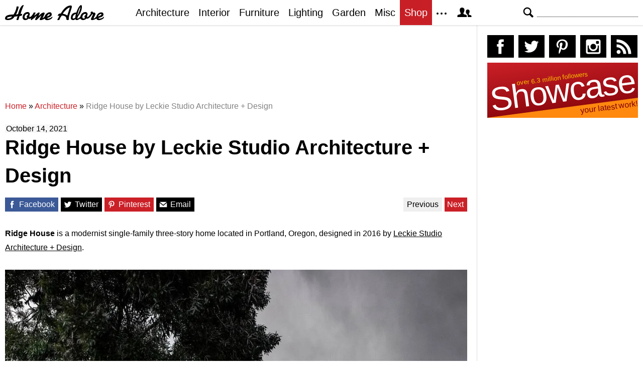

--- FILE ---
content_type: text/html; charset=UTF-8
request_url: https://homeadore.com/2021/10/14/ridge-house-by-leckie-studio-architecture-design/
body_size: 16697
content:
<!DOCTYPE html>
<html lang="en">
    <head>
    	<meta charset="UTF-8">
	<meta name="viewport" content="width=device-width, height=device-height, initial-scale=1.0, minimum-scale=1.0">
	<meta http-equiv="Content-Type" content="text/html; charset=UTF-8" />
    	<title>Ridge House by Leckie Studio Architecture + Design | HomeAdore</title>

	<link rel="preconnect" href="https://s.homeadore.com">
        <link rel="preconnect" href="https://i.homeadore.com">

	<link rel="stylesheet" href="https://s.homeadore.com/css/style-20251015.min.css" as="style">

            	    	    	
        <script defer src="https://s.homeadore.com/js/jquery-3.6.1.min.js" type="text/javascript"></script>
	<script defer src="https://s.homeadore.com/js/4-8-2024.min.js?5" type="text/javascript"></script>

                        
    	<link rel="alternate" type="application/rss+xml" title="RSS 2.0" href="http://feeds.feedburner.com/homeadore">
        <link rel="shortcut icon" href="https://s.homeadore.com/i/favicon.svg" type="image/svg+xml">

    	<meta property="og:image" content="https://homeadore.com/wp-content/uploads/2021/10/002-ridge-house-leckie-studio-architecture-design.jpg"/>
    	
		
	<meta name="description" content="Ridge House is a modernist single-family three story home located in Portland, Oregon, designed in 2016 by Leckie Studio Architecture + Design." />
	<meta name="robots" content="max-image-preview:large" />
	<meta name="author" content="Mat Watts"/>
	<meta name="keywords" content="leckie studio architecture + design,modern interior design,modernist house,portland,united states,usa,architecture,interior" />
	<link rel="canonical" href="https://homeadore.com/2021/10/14/ridge-house-by-leckie-studio-architecture-design/" />
	<meta name="generator" content="All in One SEO (AIOSEO) 4.9.2" />
		<meta property="og:locale" content="en_US" />
		<meta property="og:site_name" content="HomeAdore" />
		<meta property="og:type" content="article" />
		<meta property="og:title" content="Ridge House by Leckie Studio Architecture + Design | HomeAdore" />
		<meta property="og:description" content="Ridge House is a modernist single-family three story home located in Portland, Oregon, designed in 2016 by Leckie Studio Architecture + Design." />
		<meta property="og:url" content="https://homeadore.com/2021/10/14/ridge-house-by-leckie-studio-architecture-design/" />
		<meta property="og:image" content="https://homeadore.com/wp-content/uploads/2021/10/002-ridge-house-leckie-studio-architecture-design.jpg" />
		<meta property="og:image:secure_url" content="https://homeadore.com/wp-content/uploads/2021/10/002-ridge-house-leckie-studio-architecture-design.jpg" />
		<meta property="og:image:width" content="1390" />
		<meta property="og:image:height" content="1160" />
		<meta property="article:published_time" content="2021-10-14T10:31:35+00:00" />
		<meta property="article:modified_time" content="2021-10-13T21:17:13+00:00" />
		<meta property="article:publisher" content="https://facebook.com/homeadore" />
		<meta name="twitter:card" content="summary" />
		<meta name="twitter:site" content="@homeadore" />
		<meta name="twitter:title" content="Ridge House by Leckie Studio Architecture + Design | HomeAdore" />
		<meta name="twitter:description" content="Ridge House is a modernist single-family three story home located in Portland, Oregon, designed in 2016 by Leckie Studio Architecture + Design." />
		<meta name="twitter:creator" content="@homeadore" />
		<meta name="twitter:image" content="https://homeadore.com/wp-content/uploads/2021/10/002-ridge-house-leckie-studio-architecture-design.jpg" />
		<script type="application/ld+json" class="aioseo-schema">
			{"@context":"https:\/\/schema.org","@graph":[{"@type":"Article","@id":"https:\/\/homeadore.com\/2021\/10\/14\/ridge-house-by-leckie-studio-architecture-design\/#article","name":"Ridge House by Leckie Studio Architecture + Design | HomeAdore","headline":"Ridge House by Leckie Studio Architecture + Design","author":{"@id":"https:\/\/homeadore.com\/author\/admin\/#author"},"publisher":{"@id":"https:\/\/homeadore.com\/#organization"},"image":{"@type":"ImageObject","url":"https:\/\/homeadore.com\/wp-content\/uploads\/2021\/10\/002-ridge-house-leckie-studio-architecture-design.jpg","width":1390,"height":1160},"datePublished":"2021-10-14T10:31:35+00:00","dateModified":"2021-10-13T21:17:13+00:00","inLanguage":"en-US","mainEntityOfPage":{"@id":"https:\/\/homeadore.com\/2021\/10\/14\/ridge-house-by-leckie-studio-architecture-design\/#webpage"},"isPartOf":{"@id":"https:\/\/homeadore.com\/2021\/10\/14\/ridge-house-by-leckie-studio-architecture-design\/#webpage"},"articleSection":"Architecture, Interior, Leckie Studio Architecture + Design, Modern Interior Design, modernist house, portland, united states, USA"},{"@type":"BreadcrumbList","@id":"https:\/\/homeadore.com\/2021\/10\/14\/ridge-house-by-leckie-studio-architecture-design\/#breadcrumblist","itemListElement":[{"@type":"ListItem","@id":"https:\/\/homeadore.com#listItem","position":1,"name":"Home","item":"https:\/\/homeadore.com","nextItem":{"@type":"ListItem","@id":"https:\/\/homeadore.com\/category\/architecture\/#listItem","name":"Architecture"}},{"@type":"ListItem","@id":"https:\/\/homeadore.com\/category\/architecture\/#listItem","position":2,"name":"Architecture","item":"https:\/\/homeadore.com\/category\/architecture\/","nextItem":{"@type":"ListItem","@id":"https:\/\/homeadore.com\/2021\/10\/14\/ridge-house-by-leckie-studio-architecture-design\/#listItem","name":"Ridge House by Leckie Studio Architecture + Design"},"previousItem":{"@type":"ListItem","@id":"https:\/\/homeadore.com#listItem","name":"Home"}},{"@type":"ListItem","@id":"https:\/\/homeadore.com\/2021\/10\/14\/ridge-house-by-leckie-studio-architecture-design\/#listItem","position":3,"name":"Ridge House by Leckie Studio Architecture + Design","previousItem":{"@type":"ListItem","@id":"https:\/\/homeadore.com\/category\/architecture\/#listItem","name":"Architecture"}}]},{"@type":"Organization","@id":"https:\/\/homeadore.com\/#organization","name":"HomeAdore.com","description":"Architecture, Home Design, Decorating and Remodeling Ideas","url":"https:\/\/homeadore.com\/","logo":{"@type":"ImageObject","url":"https:\/\/pbs.twimg.com\/profile_images\/574694780942180353\/a9-g9eWP_400x400.png","@id":"https:\/\/homeadore.com\/2021\/10\/14\/ridge-house-by-leckie-studio-architecture-design\/#organizationLogo"},"image":{"@id":"https:\/\/homeadore.com\/2021\/10\/14\/ridge-house-by-leckie-studio-architecture-design\/#organizationLogo"},"sameAs":["https:\/\/twitter.com\/homeadore","https:\/\/instagram.com\/homeadore","https:\/\/pinterest.com\/homeadore"]},{"@type":"Person","@id":"https:\/\/homeadore.com\/author\/admin\/#author","url":"https:\/\/homeadore.com\/author\/admin\/","name":"Mat Watts","image":{"@type":"ImageObject","@id":"https:\/\/homeadore.com\/2021\/10\/14\/ridge-house-by-leckie-studio-architecture-design\/#authorImage","url":"https:\/\/secure.gravatar.com\/avatar\/e1507b2e6f3fcf36ce56753db8b51447e45d4a4adbf93ba8a54c41aad9364986?s=96&d=mm&r=g","width":96,"height":96,"caption":"Mat Watts"}},{"@type":"WebPage","@id":"https:\/\/homeadore.com\/2021\/10\/14\/ridge-house-by-leckie-studio-architecture-design\/#webpage","url":"https:\/\/homeadore.com\/2021\/10\/14\/ridge-house-by-leckie-studio-architecture-design\/","name":"Ridge House by Leckie Studio Architecture + Design | HomeAdore","description":"Ridge House is a modernist single-family three story home located in Portland, Oregon, designed in 2016 by Leckie Studio Architecture + Design.","inLanguage":"en-US","isPartOf":{"@id":"https:\/\/homeadore.com\/#website"},"breadcrumb":{"@id":"https:\/\/homeadore.com\/2021\/10\/14\/ridge-house-by-leckie-studio-architecture-design\/#breadcrumblist"},"author":{"@id":"https:\/\/homeadore.com\/author\/admin\/#author"},"creator":{"@id":"https:\/\/homeadore.com\/author\/admin\/#author"},"image":{"@type":"ImageObject","url":"https:\/\/homeadore.com\/wp-content\/uploads\/2021\/10\/002-ridge-house-leckie-studio-architecture-design.jpg","@id":"https:\/\/homeadore.com\/2021\/10\/14\/ridge-house-by-leckie-studio-architecture-design\/#mainImage","width":1390,"height":1160},"primaryImageOfPage":{"@id":"https:\/\/homeadore.com\/2021\/10\/14\/ridge-house-by-leckie-studio-architecture-design\/#mainImage"},"datePublished":"2021-10-14T10:31:35+00:00","dateModified":"2021-10-13T21:17:13+00:00"},{"@type":"WebSite","@id":"https:\/\/homeadore.com\/#website","url":"https:\/\/homeadore.com\/","name":"HomeAdore","description":"Architecture, Home Design, Decorating and Remodeling Ideas","inLanguage":"en-US","publisher":{"@id":"https:\/\/homeadore.com\/#organization"}}]}
		</script>
		

<link rel="alternate" title="oEmbed (JSON)" type="application/json+oembed" href="https://homeadore.com/wp-json/oembed/1.0/embed?url=https%3A%2F%2Fhomeadore.com%2F2021%2F10%2F14%2Fridge-house-by-leckie-studio-architecture-design%2F" />
<link rel="alternate" title="oEmbed (XML)" type="text/xml+oembed" href="https://homeadore.com/wp-json/oembed/1.0/embed?url=https%3A%2F%2Fhomeadore.com%2F2021%2F10%2F14%2Fridge-house-by-leckie-studio-architecture-design%2F&#038;format=xml" />
<style id='wp-img-auto-sizes-contain-inline-css' type='text/css'>
img:is([sizes=auto i],[sizes^="auto," i]){contain-intrinsic-size:3000px 1500px}
/*# sourceURL=wp-img-auto-sizes-contain-inline-css */
</style>
<style id='wp-emoji-styles-inline-css' type='text/css'>

	img.wp-smiley, img.emoji {
		display: inline !important;
		border: none !important;
		box-shadow: none !important;
		height: 1em !important;
		width: 1em !important;
		margin: 0 0.07em !important;
		vertical-align: -0.1em !important;
		background: none !important;
		padding: 0 !important;
	}
/*# sourceURL=wp-emoji-styles-inline-css */
</style>
<link rel="https://api.w.org/" href="https://homeadore.com/wp-json/" /><link rel="alternate" title="JSON" type="application/json" href="https://homeadore.com/wp-json/wp/v2/posts/232938" /><link rel='shortlink' href='https://homeadore.com/?p=232938' />
<script type="text/javascript">var ajax_url = "https://homeadore.com/wp-admin/admin-ajax.php";</script>
<script async crossorigin="anonymous" src="https://pagead2.googlesyndication.com/pagead/js/adsbygoogle.js?client=ca-pub-1022153874214545"></script>
<script async src="https://s.homeadore.com/js/lazyhtml.min.js"></script>

<script type="text/javascript">

  window.onload = () => {
    const handlePushNotifications = () => {
      if (document.cookie.includes('FCCDCF=')) {
        initializePushNotifications().then(() => {
          const subscribeButton = document.getElementById("subscribe-button");
          if (subscribeButton && typeof sb !== 'undefined') {
            subscribeButton.addEventListener("click", handleSubscriptionAction);
          }
        });
      } else {
        setTimeout(handlePushNotifications, 1000);
      }
    };

    setTimeout(handlePushNotifications, 1000);
  };

</script>

    </head>

    <body>
    <svg style="display: none;">
	<defs>
		<path id="shape-logo" d="M31 18c1,0 2,-1 3,0 0,1 0,2 0,2 0,1 -3,2 -5,2 -1,2 -2,8 -3,8 -5,0 -3,0 -1,-8 -2,1 -4,1 -6,1 -3,5 -7,7 -14,7 -3,0 -5,-1 -5,-3 0,-8 12,-8 17, -8 3,-5 5,-9 6,-15 0,0 0,-1 0,-1 4,0 4,-1 4,2 -1,4 -3,10 -5,14 1,0 4,-1 4,-1 1,-4 5,-18 11,-18 1,0 -4,9 -6,18zm16 9c-2,2 -4,3 -7,3 -3,0 -5, -2 -5,-5 0,-6 4,-11 10,-11 4,0 5,4 4,6 0,0 0,0 -1,1 1,1 1,2 0,3 1,0 1,0 1,0 3,0 7,-6 8,-9l4 0c-1,2 -2,5 -3,6l0 0c2,0 7,-6 9,-6 1,0 2,0 2,1 0, 1 -2,4 -2,6 2,-2 6,-7 10,-7 1,0 2,1 2,1 0,2 -4,9 -4,10 0,1 4,-3 4,-3 1,-7 14,-13 14,-4 0,5 -8,6 -9,7 0,3 8,0 10,-3 3,5 -14,11 -15,4 0,0 -3,2 -4, 2 -1,1 -3,1 -4,1 -1,0 -2,0 -2,-1 0,-2 4,-8 3,-8 0,0 -6,6 -7,7 -1,1 -2,2 -3,2 -1,0 -2,0 -2,-1 0,-2 4,-9 4,-8 -1,0 -6,5 -7,6 -1,0 -4,3 -4,3 -3,0 -1, -3 -1,-4l0 0c0,0 -3,3 -5,1zm61 -6c-1,0 -2,1 -2,1 -2,0 0,-4 1,-4 1,-1 2,-1 4,-1 3,-5 10,-16 19,-16 2,0 3,0 3,3 -1,5 -6,17 -6,22 0,1 0,1 0,2 0,1 0, 2 -2,2 -4,0 -3,-3 -3,-3 0,-5 -6,-6 -9,-6 -3,4 -4,6 -5,9l-4 0c0,0 0,0 0,0 0,-1 4,-7 4,-9zm55 0c1,1 1,2 0,3 2,2 7,-6 8,-7 -1,-1 -1,-4 2,-4 1,0 2,1 2, 1 0,2 1,1 2,1 2,0 3,1 3,3 0,2 -5,9 -3,9 1,0 4,-3 5,-4 1,-8 14,-12 14,-4 0,5 -9,6 -10,7 0,3 9,0 11,-3 2,5 -14,11 -15,4 -2,1 -6,3 -8,3 -2,0 -3,0 -3, -2 0,-1 4,-9 4,-9 0,-1 0,-1 0,-1 -1,0 -1,1 -2,1 -1,2 -7,10 -11,8 -2,2 -4,3 -7,3 -2,0 -4,-1 -5,-3 -1,0 -4,3 -7,3 -2,0 -2,0 -3,-2 -2,2 -3,2 -5,2 -3, 0 -4,-2 -4,-4 0,-7 4,-11 11,-11 1,-3 3,-8 5,-11 2,-3 6,-7 6,0 0,7 -4,14 -8,19 0,1 -1,3 -1,3 0,1 0,1 1,1 0,0 4,-2 5,-4 1,-5 5,-9 10,-9 4,0 5,4 4, 6 0,0 0,0 -1,1zm-149 2c-3,0 -10,1 -10,3 0,1 1,1 2,1 3,0 6,-1 8,-4zm30 3c0,-1 -1,-2 -1,-3 0,-2 3,-3 3,-4 0,-3 -7,-1 -7,5 0,4 4,3 5,2zm39 -3c2,-1 6, -2 6,-4 0,-3 -4,0 -6,4zm41 -2l5 -16c0,0 0,0 0,0 -5,0 -14,12 -14,12 1,1 5,1 9,4zm20 0c2,-3 6,-13 6,-17l0 0c-3,4 -5,12 -6,17zm-8 6c1,0 4,-1 4,-3 0, -2 1,-5 1,-6 0,0 -2,0 -4,2 -3,3 -3,7 -1,7zm23 -1c0,-1 -1,-2 -1,-3 0,-2 3,-3 3,-4 0,-3 -7,-1 -7,5 0,4 4,3 5,2zm26 -3c2,-1 6,-2 7,-4 0,-3 -6,0 -7,4z"/>
		<path id="shape-search" d="M28.072 24.749l-6.046-6.046c0.912-1.499 1.437-3.256 1.437-5.139 0-5.466-4.738-10.203-10.205-10.203-5.466 0-9.898 4.432-9.898 9.898 0 5.467 4.736 10.205 10.203 10.205 1.818 0 3.52-0.493 4.984-1.349l6.078 6.080c0.597 0.595 1.56 0.595 2.154 0l1.509-1.507c0.594-0.595 0.378-1.344-0.216-1.938zM6.406 13.258c0-3.784 3.067-6.853 6.851-6.853 3.786 0 7.158 3.373 7.158 7.158s-3.067 6.853-6.853 6.853-7.157-3.373-7.157-7.158z"/>
		<path id="shape-facebook" d="M204.067,184.692h-43.144v70.426h43.144V462h82.965V254.238h57.882l6.162-69.546h-64.044 c0,0,0-25.97,0-39.615c0-16.398,3.302-22.89,19.147-22.89c12.766,0,44.896,0,44.896,0V50c0,0-47.326,0-57.441,0 c-61.734,0-89.567,27.179-89.567,79.231C204.067,174.566,204.067,184.692,204.067,184.692z"/>
		<path id="shape-twitter" d="M462,128.223c-15.158,6.724-31.449,11.269-48.547,13.31c17.449-10.461,30.854-27.025,37.164-46.764 c-16.333,9.687-34.422,16.721-53.676,20.511c-15.418-16.428-37.386-26.691-61.698-26.691c-54.56,0-94.668,50.916-82.337,103.787 c-70.25-3.524-132.534-37.177-174.223-88.314c-22.142,37.983-11.485,87.691,26.158,112.85c-13.854-0.438-26.891-4.241-38.285-10.574 c-0.917,39.162,27.146,75.781,67.795,83.949c-11.896,3.237-24.926,3.978-38.17,1.447c10.754,33.58,41.972,58.018,78.96,58.699 C139.604,378.282,94.846,390.721,50,385.436c37.406,23.982,81.837,37.977,129.571,37.977c156.932,0,245.595-132.551,240.251-251.435 C436.339,160.061,450.668,145.174,462,128.223z"/>
		<path id="shape-pinterest" d="M265.653,50C153.22,50,96.526,130.612,96.526,197.833c0,40.702,15.411,76.914,48.462,90.41 c5.418,2.215,10.275,0.077,11.846-5.924c1.093-4.153,3.681-14.631,4.835-18.991c1.584-5.936,0.97-8.018-3.403-13.191 c-9.53-11.242-15.621-25.795-15.621-46.408c0-59.806,44.746-113.343,116.515-113.343c63.549,0,98.465,38.831,98.465,90.69 c0,68.234-30.198,125.824-75.026,125.824c-24.759,0-43.29-20.475-37.351-45.585c7.115-29.981,20.894-62.334,20.894-83.975 c0-19.37-10.398-35.527-31.918-35.527c-25.308,0-45.639,26.182-45.639,61.254c0,22.337,7.549,37.446,7.549,37.446 s-25.898,109.737-30.439,128.954c-9.043,38.273-1.361,85.193-0.708,89.931c0.38,2.809,3.989,3.476,5.621,1.354 c2.335-3.047,32.479-40.26,42.726-77.441c2.9-10.528,16.648-65.049,16.648-65.049c8.221,15.683,32.251,29.497,57.805,29.497 c76.075,0,127.688-69.354,127.688-162.187C415.474,115.374,356.018,50,265.653,50z"/>
		<path id="shape-instagram" d="M414.474,224.292h-35.869 c2.613,10.145,4.156,20.744,4.156,31.699c0,70.023-56.752,126.773-126.761,126.773s-126.763-56.75-126.763-126.773 c0-10.955,1.549-21.555,4.162-31.699H97.53V398.61c0,8.742,7.096,15.832,15.86,15.832h285.219c8.766,0,15.864-7.09,15.864-15.832 V224.292z M414.474,113.378c0-8.75-7.099-15.846-15.864-15.846h-47.526c-8.756,0-15.846,7.096-15.846,15.846v47.545 c0,8.744,7.09,15.846,15.846,15.846h47.526c8.766,0,15.864-7.102,15.864-15.846V113.378z M256,176.769 c-43.763,0-79.233,35.463-79.233,79.223c0,43.756,35.471,79.24,79.233,79.24c43.759,0,79.237-35.484,79.237-79.24 C335.237,212.231,299.759,176.769,256,176.769 M414.474,461.999H97.53c-26.246,0-47.53-21.289-47.53-47.557V97.532 c0-26.254,21.284-47.531,47.53-47.531h316.943c26.25,0,47.526,21.277,47.526,47.531v316.91 C462,440.71,440.724,461.999,414.474,461.999"/>
		<path id="shape-rss" d="M161.757,406.249c0,30.791-24.96,55.751-55.75,55.751c-30.79,0-55.751-24.96-55.751-55.751	s24.961-55.75,55.751-55.75C136.796,350.499,161.757,375.458,161.757,406.249z M50.256,190.424v82.593 C153.994,274.083,238.172,358.261,239.238,462h82.593C320.764,312.48,199.774,191.491,50.256,190.424z M50.256,132.602 c87.695,0.381,170.084,34.695,232.135,96.747c62.175,62.173,96.506,144.764,96.754,232.651h82.6 C461.228,234.858,277.333,50.794,50.256,50V132.602z"/>
		<path id="shape-member" d="M461.957,393.573H355.559c-0.005-115.799-57.887-60.76-57.887-162.232c0-36.629,23.98-56.51,54.772-56.51  c45.495,0,77.158,43.439,34.075,124.666c-14.153,26.684,15.072,33.025,46.469,40.268  C464.372,347.003,461.957,363.55,461.957,393.573z M289.119,325.89c-39.492-9.109-76.254-17.086-58.45-50.652  c54.192-102.17,14.364-156.811-42.862-156.811c-58.354,0-97.202,56.736-42.861,156.811c18.337,33.771-19.809,41.738-58.452,50.652  c-39.476,9.105-36.439,29.918-36.439,67.684h275.505C325.559,355.808,328.596,334.995,289.119,325.89z" />
		<path id="shape-envelope" d="M256.017,273.436L50.847,103.407h410.904L256.017,273.436z M255.983,328.898L50,158.244v250.349h412 V158.653L255.983,328.898z"/>
		<polygon id="shape-plus" points="462,209.528 302.471,209.528 302.471,50 209.529,50 209.529,209.528 50,209.528 50,302.47 209.529,302.47 209.529,462 302.471,462 302.471,302.47 462,302.47 "/>
		<path id="shape-stumbleupon" d="M277.803,216.512l27.146,15.116l42.961-14.528v-29.116c0-50.208-41.99-89.303-91.91-89.303 c-49.738,0-91.911,36.552-91.911,88.759c0,52.208,0,133.029,0,133.029c0,12.041-9.762,21.803-21.803,21.803 c-12.041,0-21.803-9.762-21.803-21.803v-56.375H50c0,0,0,56.463,0,57.127c0,50.865,41.233,92.099,92.099,92.099 c50.419,0,91.388-40.528,92.099-90.777V191.155c0-12.041,9.762-21.803,21.803-21.803s21.803,9.762,21.803,21.803V216.512z M391.517,264.094v59.007c0,12.041-9.763,21.803-21.803,21.803c-12.041,0-21.804-9.762-21.804-21.803v-57.885l-42.961,14.528 l-27.146-15.115v57.408c0.44,50.484,41.509,91.282,92.099,91.282c50.866,0,92.099-41.233,92.099-92.099c0-0.664,0-57.127,0-57.127 H391.517z"/>	</defs>
    </svg>
    
	<header>

		<section id="menu">

 			<section id="search" role="search">

        				<button type="button" id="search_toggle" aria-label="Search">
          					<svg viewBox="0 0 30 30" id="shape_search">
							<use xlink:href="#shape-search"></use>
						</svg>
					</button>   				

					<div>
						<form action="/">
							<span class="screen-reader" id="search_label">Search</span>
        						<input id="q" type="text" name="s" value="" autocomplete="off" aria-labelledby="search_label" />
        						<input type="submit" value="Search" class="screen-reader" />
						</form>
					</div>

  			</section>
		
			<button type="button" id="nav_toggle" aria-label="Menu">
				<span class="bar"></span>
				<span class="bar"></span>
				<span class="bar"></span>
			</button>		

			<a href="/" id="logo" aria-label="Home Page">
				<svg viewBox="0 0 197 31">
					<title>HomeAdore</title>
					<use xlink:href="#shape-logo"></use>
				</svg>
			</a>

			<nav id="nav_top">
				<ul>
					<li><a href="/category/architecture/" aria-label="Category - Architecture">Architecture</a>
						<ul>
							<li><a href="/tag/modern-house/" aria-label="Modern architecture">Modern Houses</a></li>
							<li><a href="/tag/contemporary-house/" aria-label="Contemporary architecture">Contemporary Houses</a></li>
							<li><a href="/tag/midcentury-house/" aria-label="Midcentury architecture">Midcentury Houses</a></li>
							<li><a href="/tag/traditional-house/" aria-label="Traditional architecture">Traditional Houses</a></li>
							<li><a href="/tag/farmhouse/" aria-label="Tag - Farmhouse">Farmhouses</a></li>
							<li><a href="/tag/barn-house/" aria-label="Tag - Barn House">Barn Houses</a></li>
							<li><a href="/tag/beach-house/" aria-label="Tag - Beach House">Beach Houses</a></li>
							<li><a href="/tag/cottage/" aria-label="Tag - Cottage">Cottages</a></li>
							<li><a href="/tag/chalet/" aria-label="Tag - Chalet">Chalets</a></li>
						</ul>
					</li>
					<li><a href="/category/interior/" aria-label="Category - Interiors">Interior</a>
						<ul>
							<li><a href="/tag/modern-interior-design/" aria-label="Modern interiors">Modern</a></li>
							<li><a href="/tag/contemporary-interior-design/" aria-label="Contemporary interiors">Contemporary</a></li>
							<li><a href="/tag/industrial-interior-design/" aria-label="Industrial interiors">Industrial</a></li>
							<li><a href="/tag/eclectic-interior-design/" aria-label="Eclectic interiors">Eclectic</a></li>
							<li><a href="/tag/midcentury-interior-design/" aria-label="Midcentury interiors">Midcentury</a></li>
							<li><a href="/tag/traditional-interior-design/" aria-label="Traditional interiors">Traditional</a></li>
							<li><a href="/tag/farmhouse-interior-design/" aria-label="Farm interiors">Farmhouse</a></li>
							<li><a href="/tag/rustic-interior-design/" aria-label="Rustic interiors">Rustic</a></li>
							<li><a href="/tag/beach-style-interior-design/" aria-label="Beach style interiors">Beach Style</a></li>
							<li><a href="/tag/mediterranean-interior-design/" aria-label="Mediterranean interiors">Mediterranean</a></li>
							<li><a href="/tag/asian-interior-design/" aria-label="Asian interiors">Asian</a></li>
						</ul>
					</li>
					<li><a href="/category/furniture/" aria-label="Furniture design">Furniture</a></li>
					<li><a href="/category/lighting/" aria-label="Lighting design">Lighting</a></li>
					<li><a href="/category/garden-design/" aria-label="Gardens and landscape design">Garden</a></li>
					<li><a href="/category/misc/" aria-label="Miscellaneous">Misc</a></li>
					<li><a href="//shop.homeadore.com/" target="_blank" style="background:#c81f26;color:#fff" rel="noopener" aria-label="Shop Interior Decor">Shop</a></li>
					<li id="more_button"><span>
						<svg height="7" width="20" fill="#000000">
  							<circle cx="2" cy="2" r="2" />
							<circle cx="10" cy="2" r="2" />
							<circle cx="18" cy="2" r="2" />
						</svg>
					</span>
						<ul>
							<li><a href="/upload/" aria-label="Submit your project">Submit Works</a></li>
							<li><a href="/contact/" aria-label="Get in touch with us">Contact</a></li>
						</ul>
					</li>
					<li id="member_button">
						<span>
							<svg viewBox="0 0 512 512">
								<title>Member Area</title>
								<use xlink:href="#shape-member"></use>
							</svg>
						</span>
						<a href="javascript:" class="signin" aria-label="Log in">Sign in</a>
						<ul>
							<li><a href="https://homeadore.com/collections/" aria-label="Your collections">Collections</a></li>
							<li><a href="https://homeadore.com/settings/" aria-label="Your settings">Settings</a></li>
							<li><a href="https://homeadore.com/wp-login.php?action=logout&amp;redirect_to=https%3A%2F%2Fhomeadore.com&amp;_wpnonce=2e039cbcd9" aria-label="Log out">Sign out</a></li>
						</ul>
					<li>
				</ul>
			</nav>

		</section>

	</header>
	
	<div class="wrapper" data-xthreshold="250">

		<div class="grid group">

			<section class="grid-left">

				<div class="grid-left-inner">

									

					
			<style>
                                .googlesw {
                                      display:none;
                                }


				@media all and (min-width: 1024px) {
					.googlesw {
						display:block;
						min-height:90px;
						margin:20px 0;
					}
				}
				
			</style>

                <div class="lazyhtml googlesw" data-lazyhtml>
                <script type="text/lazyhtml">
                <!--
                <ins class="adsbygoogle googlesw" data-ad-client="ca-pub-1022153874214545" data-ad-slot="8234096085" data-ad-format="horizontal" data-full-width-responsive="true"></ins>
                <script type="text/javascript" data-cookiescript="accepted" data-cookiecategory="targeting">(adsbygoogle = window.adsbygoogle || []).push({});</script>
                -->
                </script>
                </div>
                
					<div class="aioseo-breadcrumbs"><span class="aioseo-breadcrumb">
	<a href="https://homeadore.com" title="Home">Home</a>
</span><span class="aioseo-breadcrumb-separator">»</span><span class="aioseo-breadcrumb">
	<a href="https://homeadore.com/category/architecture/" title="Architecture">Architecture</a>
</span><span class="aioseo-breadcrumb-separator">»</span><span class="aioseo-breadcrumb">
	<a href="https://homeadore.com/2021/10/14/ridge-house-by-leckie-studio-architecture-design/" title="Ridge House by Leckie Studio Architecture + Design">Ridge House by Leckie Studio Architecture + Design</a>
</span></div>						
					<article class="post inner" data-id="232938" aria-label="Project title">
					
						<time datetime="2021-10-14">October 14, 2021</time>

						<h1>Ridge House by Leckie Studio Architecture + Design</h1>

						<div class="share">

							<a href="http://www.facebook.com/sharer/sharer.php?u=https://homeadore.com/2021/10/14/ridge-house-by-leckie-studio-architecture-design/" rel="external noreferrer nofollow" class="pic_facebook" data-link="facebook" aria-label="Share on Facebook">
									<span>
										<svg viewBox="0 0 512 512">
											<title>Share on Facebook</title>
											<use xlink:href="#shape-facebook"></use>
										</svg>
									</span>
									<abbr>
										Facebook
									</abbr>
							</a>

							<a href="https://twitter.com/intent/tweet?original_referer=https://www.homeadore.com&source=tweetbutton&text=Ridge+House+by+Leckie+Studio+Architecture+%2B+Design&url=https://homeadore.com/2021/10/14/ridge-house-by-leckie-studio-architecture-design/&via=homeadore" rel="external noreferrer nofollow" class="pic_twitter" data-link="twitter" aria-label="Share on Twitter">
									<span>
										<svg viewBox="0 0 512 512">
											<title>Share on Twitter</title>
											<use xlink:href="#shape-twitter"></use>
										</svg>
									</span>
									<abbr>
										Twitter
									</abbr>
							</a>

							<a href="https://pinterest.com/pin/create/button/?url=https://homeadore.com/2021/10/14/ridge-house-by-leckie-studio-architecture-design/&amp;media=&amp;media=https://homeadore.com/wp-content/uploads/2021/10/002-ridge-house-leckie-studio-architecture-design.jpg&amp;description=Ridge+House+by+Leckie+Studio+Architecture+%2B+Design" rel="external noreferrer nofollow" class="pic_pinterest" data-link="pinterest" aria-label="Share on Pinterest">
									<span>
										<svg viewBox="0 0 512 512">
											<title>Share on Pinterest</title>
											<use xlink:href="#shape-pinterest"></use>
										</svg>
									</span>
									<abbr>
										Pinterest
									</abbr>
							</a>

							<a href="javascript:;" class="pic_mail" data-link="mail" aria-label="Share via email">
									<span>
										<svg viewBox="0 0 512 512">
											<title>Share with a Friend</title>
											<use xlink:href="#shape-envelope"></use>
										</svg>
									</span>
									<abbr>
										Email
									</abbr>
							</a>

							<div class="navifast">
							<a class="prev" href="https://homeadore.com/2021/10/14/judo-house-by-nervegna-reed-architecture/" rel="next">Previous</a><a class="next" href="https://homeadore.com/2021/10/14/east-fremantle-house-by-nic-brunsdon/" rel="prev">Next</a>							</div>

						</div>

						<div class="short"><p><strong>Ridge House</strong> is a modernist single-family three-story home located in Portland, Oregon, designed in 2016 by <u>Leckie Studio Architecture + Design</u>.</p>
</div><figure>
				<a href="javascript:" data-id="232941" data-href="https://homeadore.com/2021/10/14/ridge-house-by-leckie-studio-architecture-design/" aria-label="Ridge House by Leckie Studio Architecture + Design - Photography 1">
					<picture><source srcset="//i.homeadore.com/wp-content/uploads/2021/10/002-ridge-house-leckie-studio-architecture-design-1050x876.avif" media="(min-width: 481px)" type="image/avif"><source srcset="//i.homeadore.com/wp-content/uploads/2021/10/002-ridge-house-leckie-studio-architecture-design-1050x876.webp" media="(min-width: 481px)" type="image/webp"><source srcset="//i.homeadore.com/wp-content/uploads/2021/10/002-ridge-house-leckie-studio-architecture-design-1050x876.jpg" media="(min-width: 481px)" type="image/jpeg"><source srcset="//i.homeadore.com/wp-content/uploads/2021/10/002-ridge-house-leckie-studio-architecture-design-460x384.avif" media="(max-width: 480px)" type="image/avif"><source srcset="//i.homeadore.com/wp-content/uploads/2021/10/002-ridge-house-leckie-studio-architecture-design-460x384.webp" media="(max-width: 480px)" type="image/webp"><source srcset="//i.homeadore.com/wp-content/uploads/2021/10/002-ridge-house-leckie-studio-architecture-design-460x384.jpg" media="(max-width: 480px)" type="image/jpeg"><img src="//i.homeadore.com/wp-content/uploads/2021/10/002-ridge-house-leckie-studio-architecture-design-460x384.jpg" width="460" height="384" alt="Ridge House by Leckie Studio Architecture + Design - 1" fetchpriority="high" style="max-width:1050px"></picture>
				</a>
				<div>
					<a href="https://pinterest.com/pin/create/button/?url=https://homeadore.com/2021/10/14/ridge-house-by-leckie-studio-architecture-design/&media=//i.homeadore.com/wp-content/uploads/2021/10/002-ridge-house-leckie-studio-architecture-design-1050x876.jpg&description=Ridge+House+by+Leckie+Studio+Architecture+%2B+Design" class="pic_pinterest" data-link="pinterest" aria-label="Pin this image">
						<span>
							<svg viewBox="0 0 512 512">
								<title>Pin on Pinterest</title>
								<use xlink:href="#shape-pinterest"></use>
							</svg>
						</span>
						<abbr>
							Pin
						</abbr>
					</a>
					<a href="javascript:;" class="pic_save" data-link="232941" aria-label="Save this image to your collection">
						<span>
							<svg viewBox="0 0 512 512">
								<title>Save Photo</title>
								<use xlink:href="#shape-plus"></use>
								</svg>
						</span>
						<abbr>
							Save
						</abbr>
					</a>
					<a href="javascript:;" class="pic_mail" data-link="mail" aria-label="Send this image via email">
						<span>
							<svg viewBox="0 0 512 512">
								<title>Email Photo</title>
								<use xlink:href="#shape-envelope"></use>
							</svg>
						</span>
						<abbr>
							Email
						</abbr>
					</a>
				</div>
			</figure>
<figure>
				<a href="javascript:" data-id="232940" data-href="https://homeadore.com/2021/10/14/ridge-house-by-leckie-studio-architecture-design/" aria-label="Ridge House by Leckie Studio Architecture + Design - Photography 2">
					<picture><source data-srcset="//i.homeadore.com/wp-content/uploads/2021/10/001-ridge-house-leckie-studio-architecture-design-1050x700.avif" media="(min-width: 481px)" type="image/avif"><source data-srcset="//i.homeadore.com/wp-content/uploads/2021/10/001-ridge-house-leckie-studio-architecture-design-1050x700.webp" media="(min-width: 481px)" type="image/webp"><source data-srcset="//i.homeadore.com/wp-content/uploads/2021/10/001-ridge-house-leckie-studio-architecture-design-1050x700.jpg" media="(min-width: 481px)" type="image/jpeg"><source data-srcset="//i.homeadore.com/wp-content/uploads/2021/10/001-ridge-house-leckie-studio-architecture-design-460x307.avif" media="(max-width: 480px)" type="image/avif"><source data-srcset="//i.homeadore.com/wp-content/uploads/2021/10/001-ridge-house-leckie-studio-architecture-design-460x307.webp" media="(max-width: 480px)" type="image/webp"><source data-srcset="//i.homeadore.com/wp-content/uploads/2021/10/001-ridge-house-leckie-studio-architecture-design-460x307.jpg" media="(max-width: 480px)" type="image/jpeg"><img loading="lazy" class="lazy" data-src="//i.homeadore.com/wp-content/uploads/2021/10/001-ridge-house-leckie-studio-architecture-design-460x307.jpg" width="460" height="307" alt="Ridge House by Leckie Studio Architecture + Design - 2" decoding="async" style="max-width:1050px"></picture>
				</a>
				<div>
					<a href="https://pinterest.com/pin/create/button/?url=https://homeadore.com/2021/10/14/ridge-house-by-leckie-studio-architecture-design/&media=//i.homeadore.com/wp-content/uploads/2021/10/001-ridge-house-leckie-studio-architecture-design-1050x700.jpg&description=Ridge+House+by+Leckie+Studio+Architecture+%2B+Design" class="pic_pinterest" data-link="pinterest" aria-label="Pin this image">
						<span>
							<svg viewBox="0 0 512 512">
								<title>Pin on Pinterest</title>
								<use xlink:href="#shape-pinterest"></use>
							</svg>
						</span>
						<abbr>
							Pin
						</abbr>
					</a>
					<a href="javascript:;" class="pic_save" data-link="232940" aria-label="Save this image to your collection">
						<span>
							<svg viewBox="0 0 512 512">
								<title>Save Photo</title>
								<use xlink:href="#shape-plus"></use>
								</svg>
						</span>
						<abbr>
							Save
						</abbr>
					</a>
					<a href="javascript:;" class="pic_mail" data-link="mail" aria-label="Send this image via email">
						<span>
							<svg viewBox="0 0 512 512">
								<title>Email Photo</title>
								<use xlink:href="#shape-envelope"></use>
							</svg>
						</span>
						<abbr>
							Email
						</abbr>
					</a>
				</div>
			</figure>
<figure>
				<a href="javascript:" data-id="232943" data-href="https://homeadore.com/2021/10/14/ridge-house-by-leckie-studio-architecture-design/" aria-label="Ridge House by Leckie Studio Architecture + Design - Photography 3">
					<picture><source data-srcset="//i.homeadore.com/wp-content/uploads/2021/10/004-ridge-house-leckie-studio-architecture-design-1050x1575.avif" media="(min-width: 481px)" type="image/avif"><source data-srcset="//i.homeadore.com/wp-content/uploads/2021/10/004-ridge-house-leckie-studio-architecture-design-1050x1575.webp" media="(min-width: 481px)" type="image/webp"><source data-srcset="//i.homeadore.com/wp-content/uploads/2021/10/004-ridge-house-leckie-studio-architecture-design-1050x1575.jpg" media="(min-width: 481px)" type="image/jpeg"><source data-srcset="//i.homeadore.com/wp-content/uploads/2021/10/004-ridge-house-leckie-studio-architecture-design-460x690.avif" media="(max-width: 480px)" type="image/avif"><source data-srcset="//i.homeadore.com/wp-content/uploads/2021/10/004-ridge-house-leckie-studio-architecture-design-460x690.webp" media="(max-width: 480px)" type="image/webp"><source data-srcset="//i.homeadore.com/wp-content/uploads/2021/10/004-ridge-house-leckie-studio-architecture-design-460x690.jpg" media="(max-width: 480px)" type="image/jpeg"><img loading="lazy" class="lazy" data-src="//i.homeadore.com/wp-content/uploads/2021/10/004-ridge-house-leckie-studio-architecture-design-460x690.jpg" width="460" height="690" alt="Ridge House by Leckie Studio Architecture + Design - 3" decoding="async" style="max-width:1050px"></picture>
				</a>
				<div>
					<a href="https://pinterest.com/pin/create/button/?url=https://homeadore.com/2021/10/14/ridge-house-by-leckie-studio-architecture-design/&media=//i.homeadore.com/wp-content/uploads/2021/10/004-ridge-house-leckie-studio-architecture-design-1050x1575.jpg&description=Ridge+House+by+Leckie+Studio+Architecture+%2B+Design" class="pic_pinterest" data-link="pinterest" aria-label="Pin this image">
						<span>
							<svg viewBox="0 0 512 512">
								<title>Pin on Pinterest</title>
								<use xlink:href="#shape-pinterest"></use>
							</svg>
						</span>
						<abbr>
							Pin
						</abbr>
					</a>
					<a href="javascript:;" class="pic_save" data-link="232943" aria-label="Save this image to your collection">
						<span>
							<svg viewBox="0 0 512 512">
								<title>Save Photo</title>
								<use xlink:href="#shape-plus"></use>
								</svg>
						</span>
						<abbr>
							Save
						</abbr>
					</a>
					<a href="javascript:;" class="pic_mail" data-link="mail" aria-label="Send this image via email">
						<span>
							<svg viewBox="0 0 512 512">
								<title>Email Photo</title>
								<use xlink:href="#shape-envelope"></use>
							</svg>
						</span>
						<abbr>
							Email
						</abbr>
					</a>
				</div>
			</figure>
                <div class="lazyhtml" data-lazyhtml>
                <script type="text/lazyhtml">
                <!--
                <ins class="adsbygoogle" style="display:block;margin-bottom:20px" data-ad-client="ca-pub-1022153874214545" data-ad-slot="5607932741" data-ad-format="auto" data-full-width-responsive="true"></ins>
                <script type="text/javascript" data-cookiescript="accepted" data-cookiecategory="targeting">(adsbygoogle = window.adsbygoogle || []).push({});</script>
                -->
                </script>
                </div>
                
<figure>
				<a href="javascript:" data-id="232944" data-href="https://homeadore.com/2021/10/14/ridge-house-by-leckie-studio-architecture-design/" aria-label="Ridge House by Leckie Studio Architecture + Design - Photography 4">
					<picture><source data-srcset="//i.homeadore.com/wp-content/uploads/2021/10/005-ridge-house-leckie-studio-architecture-design-1050x1575.avif" media="(min-width: 481px)" type="image/avif"><source data-srcset="//i.homeadore.com/wp-content/uploads/2021/10/005-ridge-house-leckie-studio-architecture-design-1050x1575.webp" media="(min-width: 481px)" type="image/webp"><source data-srcset="//i.homeadore.com/wp-content/uploads/2021/10/005-ridge-house-leckie-studio-architecture-design-1050x1575.jpg" media="(min-width: 481px)" type="image/jpeg"><source data-srcset="//i.homeadore.com/wp-content/uploads/2021/10/005-ridge-house-leckie-studio-architecture-design-460x690.avif" media="(max-width: 480px)" type="image/avif"><source data-srcset="//i.homeadore.com/wp-content/uploads/2021/10/005-ridge-house-leckie-studio-architecture-design-460x690.webp" media="(max-width: 480px)" type="image/webp"><source data-srcset="//i.homeadore.com/wp-content/uploads/2021/10/005-ridge-house-leckie-studio-architecture-design-460x690.jpg" media="(max-width: 480px)" type="image/jpeg"><img loading="lazy" class="lazy" data-src="//i.homeadore.com/wp-content/uploads/2021/10/005-ridge-house-leckie-studio-architecture-design-460x690.jpg" width="460" height="690" alt="Ridge House by Leckie Studio Architecture + Design - 4" decoding="async" style="max-width:1050px"></picture>
				</a>
				<div>
					<a href="https://pinterest.com/pin/create/button/?url=https://homeadore.com/2021/10/14/ridge-house-by-leckie-studio-architecture-design/&media=//i.homeadore.com/wp-content/uploads/2021/10/005-ridge-house-leckie-studio-architecture-design-1050x1575.jpg&description=Ridge+House+by+Leckie+Studio+Architecture+%2B+Design" class="pic_pinterest" data-link="pinterest" aria-label="Pin this image">
						<span>
							<svg viewBox="0 0 512 512">
								<title>Pin on Pinterest</title>
								<use xlink:href="#shape-pinterest"></use>
							</svg>
						</span>
						<abbr>
							Pin
						</abbr>
					</a>
					<a href="javascript:;" class="pic_save" data-link="232944" aria-label="Save this image to your collection">
						<span>
							<svg viewBox="0 0 512 512">
								<title>Save Photo</title>
								<use xlink:href="#shape-plus"></use>
								</svg>
						</span>
						<abbr>
							Save
						</abbr>
					</a>
					<a href="javascript:;" class="pic_mail" data-link="mail" aria-label="Send this image via email">
						<span>
							<svg viewBox="0 0 512 512">
								<title>Email Photo</title>
								<use xlink:href="#shape-envelope"></use>
							</svg>
						</span>
						<abbr>
							Email
						</abbr>
					</a>
				</div>
			</figure>
<figure>
				<a href="javascript:" data-id="232942" data-href="https://homeadore.com/2021/10/14/ridge-house-by-leckie-studio-architecture-design/" aria-label="Ridge House by Leckie Studio Architecture + Design - Photography 5">
					<picture><source data-srcset="//i.homeadore.com/wp-content/uploads/2021/10/003-ridge-house-leckie-studio-architecture-design-1050x700.avif" media="(min-width: 481px)" type="image/avif"><source data-srcset="//i.homeadore.com/wp-content/uploads/2021/10/003-ridge-house-leckie-studio-architecture-design-1050x700.webp" media="(min-width: 481px)" type="image/webp"><source data-srcset="//i.homeadore.com/wp-content/uploads/2021/10/003-ridge-house-leckie-studio-architecture-design-1050x700.jpg" media="(min-width: 481px)" type="image/jpeg"><source data-srcset="//i.homeadore.com/wp-content/uploads/2021/10/003-ridge-house-leckie-studio-architecture-design-460x307.avif" media="(max-width: 480px)" type="image/avif"><source data-srcset="//i.homeadore.com/wp-content/uploads/2021/10/003-ridge-house-leckie-studio-architecture-design-460x307.webp" media="(max-width: 480px)" type="image/webp"><source data-srcset="//i.homeadore.com/wp-content/uploads/2021/10/003-ridge-house-leckie-studio-architecture-design-460x307.jpg" media="(max-width: 480px)" type="image/jpeg"><img loading="lazy" class="lazy" data-src="//i.homeadore.com/wp-content/uploads/2021/10/003-ridge-house-leckie-studio-architecture-design-460x307.jpg" width="460" height="307" alt="Ridge House by Leckie Studio Architecture + Design - 5" decoding="async" style="max-width:1050px"></picture>
				</a>
				<div>
					<a href="https://pinterest.com/pin/create/button/?url=https://homeadore.com/2021/10/14/ridge-house-by-leckie-studio-architecture-design/&media=//i.homeadore.com/wp-content/uploads/2021/10/003-ridge-house-leckie-studio-architecture-design-1050x700.jpg&description=Ridge+House+by+Leckie+Studio+Architecture+%2B+Design" class="pic_pinterest" data-link="pinterest" aria-label="Pin this image">
						<span>
							<svg viewBox="0 0 512 512">
								<title>Pin on Pinterest</title>
								<use xlink:href="#shape-pinterest"></use>
							</svg>
						</span>
						<abbr>
							Pin
						</abbr>
					</a>
					<a href="javascript:;" class="pic_save" data-link="232942" aria-label="Save this image to your collection">
						<span>
							<svg viewBox="0 0 512 512">
								<title>Save Photo</title>
								<use xlink:href="#shape-plus"></use>
								</svg>
						</span>
						<abbr>
							Save
						</abbr>
					</a>
					<a href="javascript:;" class="pic_mail" data-link="mail" aria-label="Send this image via email">
						<span>
							<svg viewBox="0 0 512 512">
								<title>Email Photo</title>
								<use xlink:href="#shape-envelope"></use>
							</svg>
						</span>
						<abbr>
							Email
						</abbr>
					</a>
				</div>
			</figure>
<figure>
				<a href="javascript:" data-id="232945" data-href="https://homeadore.com/2021/10/14/ridge-house-by-leckie-studio-architecture-design/" aria-label="Ridge House by Leckie Studio Architecture + Design - Photography 6">
					<picture><source data-srcset="//i.homeadore.com/wp-content/uploads/2021/10/006-ridge-house-leckie-studio-architecture-design-1050x700.avif" media="(min-width: 481px)" type="image/avif"><source data-srcset="//i.homeadore.com/wp-content/uploads/2021/10/006-ridge-house-leckie-studio-architecture-design-1050x700.webp" media="(min-width: 481px)" type="image/webp"><source data-srcset="//i.homeadore.com/wp-content/uploads/2021/10/006-ridge-house-leckie-studio-architecture-design-1050x700.jpg" media="(min-width: 481px)" type="image/jpeg"><source data-srcset="//i.homeadore.com/wp-content/uploads/2021/10/006-ridge-house-leckie-studio-architecture-design-460x307.avif" media="(max-width: 480px)" type="image/avif"><source data-srcset="//i.homeadore.com/wp-content/uploads/2021/10/006-ridge-house-leckie-studio-architecture-design-460x307.webp" media="(max-width: 480px)" type="image/webp"><source data-srcset="//i.homeadore.com/wp-content/uploads/2021/10/006-ridge-house-leckie-studio-architecture-design-460x307.jpg" media="(max-width: 480px)" type="image/jpeg"><img loading="lazy" class="lazy" data-src="//i.homeadore.com/wp-content/uploads/2021/10/006-ridge-house-leckie-studio-architecture-design-460x307.jpg" width="460" height="307" alt="Ridge House by Leckie Studio Architecture + Design - 6" decoding="async" style="max-width:1050px"></picture>
				</a>
				<div>
					<a href="https://pinterest.com/pin/create/button/?url=https://homeadore.com/2021/10/14/ridge-house-by-leckie-studio-architecture-design/&media=//i.homeadore.com/wp-content/uploads/2021/10/006-ridge-house-leckie-studio-architecture-design-1050x700.jpg&description=Ridge+House+by+Leckie+Studio+Architecture+%2B+Design" class="pic_pinterest" data-link="pinterest" aria-label="Pin this image">
						<span>
							<svg viewBox="0 0 512 512">
								<title>Pin on Pinterest</title>
								<use xlink:href="#shape-pinterest"></use>
							</svg>
						</span>
						<abbr>
							Pin
						</abbr>
					</a>
					<a href="javascript:;" class="pic_save" data-link="232945" aria-label="Save this image to your collection">
						<span>
							<svg viewBox="0 0 512 512">
								<title>Save Photo</title>
								<use xlink:href="#shape-plus"></use>
								</svg>
						</span>
						<abbr>
							Save
						</abbr>
					</a>
					<a href="javascript:;" class="pic_mail" data-link="mail" aria-label="Send this image via email">
						<span>
							<svg viewBox="0 0 512 512">
								<title>Email Photo</title>
								<use xlink:href="#shape-envelope"></use>
							</svg>
						</span>
						<abbr>
							Email
						</abbr>
					</a>
				</div>
			</figure>
                <div class="lazyhtml" data-lazyhtml>
                <script type="text/lazyhtml">
                <!--
                <ins class="adsbygoogle" style="display:block;margin-bottom:20px" data-ad-client="ca-pub-1022153874214545" data-ad-slot="5607932741" data-ad-format="auto" data-full-width-responsive="true"></ins>
                <script type="text/javascript" data-cookiescript="accepted" data-cookiecategory="targeting">(adsbygoogle = window.adsbygoogle || []).push({});</script>
                -->
                </script>
                </div>
                
<figure>
				<a href="javascript:" data-id="232946" data-href="https://homeadore.com/2021/10/14/ridge-house-by-leckie-studio-architecture-design/" aria-label="Ridge House by Leckie Studio Architecture + Design - Photography 7">
					<picture><source data-srcset="//i.homeadore.com/wp-content/uploads/2021/10/007-ridge-house-leckie-studio-architecture-design-1050x1575.avif" media="(min-width: 481px)" type="image/avif"><source data-srcset="//i.homeadore.com/wp-content/uploads/2021/10/007-ridge-house-leckie-studio-architecture-design-1050x1575.webp" media="(min-width: 481px)" type="image/webp"><source data-srcset="//i.homeadore.com/wp-content/uploads/2021/10/007-ridge-house-leckie-studio-architecture-design-1050x1575.jpg" media="(min-width: 481px)" type="image/jpeg"><source data-srcset="//i.homeadore.com/wp-content/uploads/2021/10/007-ridge-house-leckie-studio-architecture-design-460x690.avif" media="(max-width: 480px)" type="image/avif"><source data-srcset="//i.homeadore.com/wp-content/uploads/2021/10/007-ridge-house-leckie-studio-architecture-design-460x690.webp" media="(max-width: 480px)" type="image/webp"><source data-srcset="//i.homeadore.com/wp-content/uploads/2021/10/007-ridge-house-leckie-studio-architecture-design-460x690.jpg" media="(max-width: 480px)" type="image/jpeg"><img loading="lazy" class="lazy" data-src="//i.homeadore.com/wp-content/uploads/2021/10/007-ridge-house-leckie-studio-architecture-design-460x690.jpg" width="460" height="690" alt="Ridge House by Leckie Studio Architecture + Design - 7" decoding="async" style="max-width:1050px"></picture>
				</a>
				<div>
					<a href="https://pinterest.com/pin/create/button/?url=https://homeadore.com/2021/10/14/ridge-house-by-leckie-studio-architecture-design/&media=//i.homeadore.com/wp-content/uploads/2021/10/007-ridge-house-leckie-studio-architecture-design-1050x1575.jpg&description=Ridge+House+by+Leckie+Studio+Architecture+%2B+Design" class="pic_pinterest" data-link="pinterest" aria-label="Pin this image">
						<span>
							<svg viewBox="0 0 512 512">
								<title>Pin on Pinterest</title>
								<use xlink:href="#shape-pinterest"></use>
							</svg>
						</span>
						<abbr>
							Pin
						</abbr>
					</a>
					<a href="javascript:;" class="pic_save" data-link="232946" aria-label="Save this image to your collection">
						<span>
							<svg viewBox="0 0 512 512">
								<title>Save Photo</title>
								<use xlink:href="#shape-plus"></use>
								</svg>
						</span>
						<abbr>
							Save
						</abbr>
					</a>
					<a href="javascript:;" class="pic_mail" data-link="mail" aria-label="Send this image via email">
						<span>
							<svg viewBox="0 0 512 512">
								<title>Email Photo</title>
								<use xlink:href="#shape-envelope"></use>
							</svg>
						</span>
						<abbr>
							Email
						</abbr>
					</a>
				</div>
			</figure>
<figure>
				<a href="javascript:" data-id="232948" data-href="https://homeadore.com/2021/10/14/ridge-house-by-leckie-studio-architecture-design/" aria-label="Ridge House by Leckie Studio Architecture + Design - Photography 8">
					<picture><source data-srcset="//i.homeadore.com/wp-content/uploads/2021/10/009-ridge-house-leckie-studio-architecture-design-1050x1575.avif" media="(min-width: 481px)" type="image/avif"><source data-srcset="//i.homeadore.com/wp-content/uploads/2021/10/009-ridge-house-leckie-studio-architecture-design-1050x1575.webp" media="(min-width: 481px)" type="image/webp"><source data-srcset="//i.homeadore.com/wp-content/uploads/2021/10/009-ridge-house-leckie-studio-architecture-design-1050x1575.jpg" media="(min-width: 481px)" type="image/jpeg"><source data-srcset="//i.homeadore.com/wp-content/uploads/2021/10/009-ridge-house-leckie-studio-architecture-design-460x690.avif" media="(max-width: 480px)" type="image/avif"><source data-srcset="//i.homeadore.com/wp-content/uploads/2021/10/009-ridge-house-leckie-studio-architecture-design-460x690.webp" media="(max-width: 480px)" type="image/webp"><source data-srcset="//i.homeadore.com/wp-content/uploads/2021/10/009-ridge-house-leckie-studio-architecture-design-460x690.jpg" media="(max-width: 480px)" type="image/jpeg"><img loading="lazy" class="lazy" data-src="//i.homeadore.com/wp-content/uploads/2021/10/009-ridge-house-leckie-studio-architecture-design-460x690.jpg" width="460" height="690" alt="Ridge House by Leckie Studio Architecture + Design - 8" decoding="async" style="max-width:1050px"></picture>
				</a>
				<div>
					<a href="https://pinterest.com/pin/create/button/?url=https://homeadore.com/2021/10/14/ridge-house-by-leckie-studio-architecture-design/&media=//i.homeadore.com/wp-content/uploads/2021/10/009-ridge-house-leckie-studio-architecture-design-1050x1575.jpg&description=Ridge+House+by+Leckie+Studio+Architecture+%2B+Design" class="pic_pinterest" data-link="pinterest" aria-label="Pin this image">
						<span>
							<svg viewBox="0 0 512 512">
								<title>Pin on Pinterest</title>
								<use xlink:href="#shape-pinterest"></use>
							</svg>
						</span>
						<abbr>
							Pin
						</abbr>
					</a>
					<a href="javascript:;" class="pic_save" data-link="232948" aria-label="Save this image to your collection">
						<span>
							<svg viewBox="0 0 512 512">
								<title>Save Photo</title>
								<use xlink:href="#shape-plus"></use>
								</svg>
						</span>
						<abbr>
							Save
						</abbr>
					</a>
					<a href="javascript:;" class="pic_mail" data-link="mail" aria-label="Send this image via email">
						<span>
							<svg viewBox="0 0 512 512">
								<title>Email Photo</title>
								<use xlink:href="#shape-envelope"></use>
							</svg>
						</span>
						<abbr>
							Email
						</abbr>
					</a>
				</div>
			</figure>
<figure>
				<a href="javascript:" data-id="232949" data-href="https://homeadore.com/2021/10/14/ridge-house-by-leckie-studio-architecture-design/" aria-label="Ridge House by Leckie Studio Architecture + Design - Photography 9">
					<picture><source data-srcset="//i.homeadore.com/wp-content/uploads/2021/10/010-ridge-house-leckie-studio-architecture-design-1050x1575.avif" media="(min-width: 481px)" type="image/avif"><source data-srcset="//i.homeadore.com/wp-content/uploads/2021/10/010-ridge-house-leckie-studio-architecture-design-1050x1575.webp" media="(min-width: 481px)" type="image/webp"><source data-srcset="//i.homeadore.com/wp-content/uploads/2021/10/010-ridge-house-leckie-studio-architecture-design-1050x1575.jpg" media="(min-width: 481px)" type="image/jpeg"><source data-srcset="//i.homeadore.com/wp-content/uploads/2021/10/010-ridge-house-leckie-studio-architecture-design-460x690.avif" media="(max-width: 480px)" type="image/avif"><source data-srcset="//i.homeadore.com/wp-content/uploads/2021/10/010-ridge-house-leckie-studio-architecture-design-460x690.webp" media="(max-width: 480px)" type="image/webp"><source data-srcset="//i.homeadore.com/wp-content/uploads/2021/10/010-ridge-house-leckie-studio-architecture-design-460x690.jpg" media="(max-width: 480px)" type="image/jpeg"><img loading="lazy" class="lazy" data-src="//i.homeadore.com/wp-content/uploads/2021/10/010-ridge-house-leckie-studio-architecture-design-460x690.jpg" width="460" height="690" alt="Ridge House by Leckie Studio Architecture + Design - 9" decoding="async" style="max-width:1050px"></picture>
				</a>
				<div>
					<a href="https://pinterest.com/pin/create/button/?url=https://homeadore.com/2021/10/14/ridge-house-by-leckie-studio-architecture-design/&media=//i.homeadore.com/wp-content/uploads/2021/10/010-ridge-house-leckie-studio-architecture-design-1050x1575.jpg&description=Ridge+House+by+Leckie+Studio+Architecture+%2B+Design" class="pic_pinterest" data-link="pinterest" aria-label="Pin this image">
						<span>
							<svg viewBox="0 0 512 512">
								<title>Pin on Pinterest</title>
								<use xlink:href="#shape-pinterest"></use>
							</svg>
						</span>
						<abbr>
							Pin
						</abbr>
					</a>
					<a href="javascript:;" class="pic_save" data-link="232949" aria-label="Save this image to your collection">
						<span>
							<svg viewBox="0 0 512 512">
								<title>Save Photo</title>
								<use xlink:href="#shape-plus"></use>
								</svg>
						</span>
						<abbr>
							Save
						</abbr>
					</a>
					<a href="javascript:;" class="pic_mail" data-link="mail" aria-label="Send this image via email">
						<span>
							<svg viewBox="0 0 512 512">
								<title>Email Photo</title>
								<use xlink:href="#shape-envelope"></use>
							</svg>
						</span>
						<abbr>
							Email
						</abbr>
					</a>
				</div>
			</figure>
<h2>Description</h2>
<p>Ridge House is a single-family home situated along the crest of a topographic ridge in Alameda, Portland. With its compact footprint and crystalline form, the architecture is shaped as a response to the dramatic topography of the site, as well as opportunities for views connecting the elements that define the site.</p>
<p>Project Details</p>
<p>Ridge House is a detached modernist single-family three storey home situated in Portland’s Alameda neighborhood on a site with dramatic views of the city’s southwest hills and striking city line. The house is perched at the crest of a hill, with the street sloping away laterally to the west; the site also falls away substantially from the street to the rear property line – providing exceptional picturesque vistas.</p>
<p>The clients, Cara and Jen are a female couple with two kids &#8211; a 6-yearold son and 12-year-old daughter. When they originally purchased the property, they had intended to build a modernist renovation and addition to the existing house. The design team worked for over a year to explore ways to adapt the existing structure, which was originally built in 1918 and was suffering from a failing foundation. Upon determination that entirely new foundation work was the only viable way forward, the design team worked creatively to design a smaller modernist house that worked within the constraints of the budget.</p>
<p>In downsizing from their previous house, the clients were very concerned about decreasing their living space. The previous house was considerably larger overall, yet the basement was rarely used since it was situated below grade. Maximizing the quality of the living space across all three levels of the house provided spatial separation between the different aspects of the functional program while also affording a wider range of experiences in relation to the site.</p>
<p>The architectural approach was to create a concrete plinth upon which a crystalline wood-clad box is perched. The concrete plinth acts to retain the site and organize the landscape, while also striking a horizontal datum that marks the sloping topography of the site. The floor plan is a skewed rectangle – responding to the primary vista to the southwest, while also creating a setback for the entry from the street. The main floor of the house is a ’great room’ concept (kitchen, dining, and living rooms together in a single space) with a double-height sky-lit living room that features a delicate folded plate steel stair. The sloping site affords a lower level that aligns with the natural grade at the rear of the house, creating a bright and spacious family room, yoga/meditation space, and temporary guest room.</p>
<p>The skewed floor plan and diagonal ridge beam create a dynamic form which cantilevers at the acute corners of the site, creating the experience of a commanding and dramatic prow from the street. The angled roof form also creates dynamic roof angles for the interior spaces and tapered window openings.</p>
<p>Prospect + Refuge</p>
<p>The Alameda neighbourhood is characterized by distinctive large trees and vistas (on this lot and neighbouring lots) that are intentionally framed by the various window openings in the project. Conversely, the placement and orientation of the house specifically screens out views of neighbouring homes to create a sense of privacy in the urban realm. The strategic creation of apertures to frame expansive views to the south creates a feeling of refuge and connection to nature reminiscent of a cabin-like experience in the Pacific Northwest.</p>
<p>Essentialism</p>
<p>Ridge House is an example of an essentialist approach to residential architecture – employing the ‘Less But Better’ ethos of legendary German industrial designer Dieter Rams. Underdeveloped for the site, the project intentionally focuses on the essential mechanisms for living that were important to the clients due to budget constraints. By celebrating the necessary aspects of living through the design, the project not only makes efficient use of the floor area, but also limits its environmental impact through the compact footprint and energy efficiency.</p>
<p>Materiality</p>
<p>The design employs a restrained material palette – the interior materials are concrete, drywall, and bleached white oak, accented with blackened steel detail elements. The exterior is clad in dark-stained vertical cedar board with black metal accents. An integrated woodburning stove was installed to afford energy efficient warmth for rainy days in the Pacific Northwest. While the modernist form of the house is a contrast to the neighbouring character homes, the minimalist vernacular material palette allows the house to blend seamlessly into the treed landscape along the top of the ridge.</p>
<p>Photography by Ema Peter</p>
<p>Visit <a href="https://leckiestudio.com/" rel="external nofollow noreferrer">Leckie Studio Architecture + Design</a></p>

						- by Matt Watts

						<!--
						<h2 class="sep">Products You May Like</h2>
						-->
						
						
						<h2 class="sep" style="content-visibility:auto">Tags</h2>

							<ul class="tags" style="content-visibility:auto">
															<li><a href="https://homeadore.com/tag/leckie-studio-architecture-design/" title="Leckie Studio Architecture + Design" target="_blank">Leckie Studio Architecture + Design</a><span>/</span></li>
															<li><a href="https://homeadore.com/tag/modern-interior-design/" title="Modern Interior Design" target="_blank">Modern Interior Design</a><span>/</span></li>
															<li><a href="https://homeadore.com/tag/modernist-house/" title="modernist house" target="_blank">Modernist house</a><span>/</span></li>
															<li><a href="https://homeadore.com/tag/portland/" title="portland" target="_blank">Portland</a><span>/</span></li>
															<li><a href="https://homeadore.com/tag/united-states/" title="united states" target="_blank">United states</a><span>/</span></li>
															<li><a href="https://homeadore.com/tag/usa/" title="USA" target="_blank">USA</a></li>
														</ul>

						
						<h2 class="sep">Gallery</h2>

						<ul class="gallery" data-gallery='[{"a":232941,"b":"\/\/i.homeadore.com\/wp-content\/uploads\/2021\/10\/002-ridge-house-leckie-studio-architecture-design.jpg","c":"1050x876"},{"a":232940,"b":"\/\/i.homeadore.com\/wp-content\/uploads\/2021\/10\/001-ridge-house-leckie-studio-architecture-design.jpg","c":"1050x700"},{"a":232943,"b":"\/\/i.homeadore.com\/wp-content\/uploads\/2021\/10\/004-ridge-house-leckie-studio-architecture-design.jpg","c":"1050x1575"},{"a":232944,"b":"\/\/i.homeadore.com\/wp-content\/uploads\/2021\/10\/005-ridge-house-leckie-studio-architecture-design.jpg","c":"1050x1575"},{"a":232942,"b":"\/\/i.homeadore.com\/wp-content\/uploads\/2021\/10\/003-ridge-house-leckie-studio-architecture-design.jpg","c":"1050x700"},{"a":232945,"b":"\/\/i.homeadore.com\/wp-content\/uploads\/2021\/10\/006-ridge-house-leckie-studio-architecture-design.jpg","c":"1050x700"},{"a":232946,"b":"\/\/i.homeadore.com\/wp-content\/uploads\/2021\/10\/007-ridge-house-leckie-studio-architecture-design.jpg","c":"1050x1575"},{"a":232947,"b":"\/\/i.homeadore.com\/wp-content\/uploads\/2021\/10\/008-ridge-house-leckie-studio-architecture-design.jpg","c":"1050x1575"},{"a":232948,"b":"\/\/i.homeadore.com\/wp-content\/uploads\/2021\/10\/009-ridge-house-leckie-studio-architecture-design.jpg","c":"1050x1575"},{"a":232949,"b":"\/\/i.homeadore.com\/wp-content\/uploads\/2021\/10\/010-ridge-house-leckie-studio-architecture-design.jpg","c":"1050x1575"}]' style="content-visibility:auto"><li><div><picture><source data-srcset="https://i.homeadore.com/wp-content/uploads/2021/10/002-ridge-house-leckie-studio-architecture-design-200x125.avif" type="image/avif"><source data-srcset="https://homeadore.com/wp-content/uploads/2021/10/002-ridge-house-leckie-studio-architecture-design-200x125.webp" type="image/webp"><source data-srcset="https://homeadore.com/wp-content/uploads/2021/10/002-ridge-house-leckie-studio-architecture-design-200x125.jpg" type="image/jpeg"><img loading="lazy" class="lazy" data-src="https://homeadore.com/wp-content/uploads/2021/10/002-ridge-house-leckie-studio-architecture-design-200x125.jpg" width="200" height="125" alt="002-ridge-house-leckie-studio-architecture-design" decoding="async" /></picture><a href="javascript:" data-id="232941" aria-label="Gallery"></a></div></li><li><div><picture><source data-srcset="https://i.homeadore.com/wp-content/uploads/2021/10/001-ridge-house-leckie-studio-architecture-design-200x125.avif" type="image/avif"><source data-srcset="https://homeadore.com/wp-content/uploads/2021/10/001-ridge-house-leckie-studio-architecture-design-200x125.webp" type="image/webp"><source data-srcset="https://homeadore.com/wp-content/uploads/2021/10/001-ridge-house-leckie-studio-architecture-design-200x125.jpg" type="image/jpeg"><img loading="lazy" class="lazy" data-src="https://homeadore.com/wp-content/uploads/2021/10/001-ridge-house-leckie-studio-architecture-design-200x125.jpg" width="200" height="125" alt="001-ridge-house-leckie-studio-architecture-design" decoding="async" /></picture><a href="javascript:" data-id="232940" aria-label="Gallery"></a></div></li><li><div><picture><source data-srcset="https://i.homeadore.com/wp-content/uploads/2021/10/004-ridge-house-leckie-studio-architecture-design-200x125.avif" type="image/avif"><source data-srcset="https://homeadore.com/wp-content/uploads/2021/10/004-ridge-house-leckie-studio-architecture-design-200x125.webp" type="image/webp"><source data-srcset="https://homeadore.com/wp-content/uploads/2021/10/004-ridge-house-leckie-studio-architecture-design-200x125.jpg" type="image/jpeg"><img loading="lazy" class="lazy" data-src="https://homeadore.com/wp-content/uploads/2021/10/004-ridge-house-leckie-studio-architecture-design-200x125.jpg" width="200" height="125" alt="004-ridge-house-leckie-studio-architecture-design" decoding="async" /></picture><a href="javascript:" data-id="232943" aria-label="Gallery"></a></div></li><li><div><picture><source data-srcset="https://i.homeadore.com/wp-content/uploads/2021/10/005-ridge-house-leckie-studio-architecture-design-200x125.avif" type="image/avif"><source data-srcset="https://homeadore.com/wp-content/uploads/2021/10/005-ridge-house-leckie-studio-architecture-design-200x125.webp" type="image/webp"><source data-srcset="https://homeadore.com/wp-content/uploads/2021/10/005-ridge-house-leckie-studio-architecture-design-200x125.jpg" type="image/jpeg"><img loading="lazy" class="lazy" data-src="https://homeadore.com/wp-content/uploads/2021/10/005-ridge-house-leckie-studio-architecture-design-200x125.jpg" width="200" height="125" alt="005-ridge-house-leckie-studio-architecture-design" decoding="async" /></picture><a href="javascript:" data-id="232944" aria-label="Gallery"></a></div></li><li><div><picture><source data-srcset="https://i.homeadore.com/wp-content/uploads/2021/10/003-ridge-house-leckie-studio-architecture-design-200x125.avif" type="image/avif"><source data-srcset="https://homeadore.com/wp-content/uploads/2021/10/003-ridge-house-leckie-studio-architecture-design-200x125.webp" type="image/webp"><source data-srcset="https://homeadore.com/wp-content/uploads/2021/10/003-ridge-house-leckie-studio-architecture-design-200x125.jpg" type="image/jpeg"><img loading="lazy" class="lazy" data-src="https://homeadore.com/wp-content/uploads/2021/10/003-ridge-house-leckie-studio-architecture-design-200x125.jpg" width="200" height="125" alt="003-ridge-house-leckie-studio-architecture-design" decoding="async" /></picture><a href="javascript:" data-id="232942" aria-label="Gallery"></a></div></li><li><div><picture><source data-srcset="https://i.homeadore.com/wp-content/uploads/2021/10/006-ridge-house-leckie-studio-architecture-design-200x125.avif" type="image/avif"><source data-srcset="https://homeadore.com/wp-content/uploads/2021/10/006-ridge-house-leckie-studio-architecture-design-200x125.webp" type="image/webp"><source data-srcset="https://homeadore.com/wp-content/uploads/2021/10/006-ridge-house-leckie-studio-architecture-design-200x125.jpg" type="image/jpeg"><img loading="lazy" class="lazy" data-src="https://homeadore.com/wp-content/uploads/2021/10/006-ridge-house-leckie-studio-architecture-design-200x125.jpg" width="200" height="125" alt="006-ridge-house-leckie-studio-architecture-design" decoding="async" /></picture><a href="javascript:" data-id="232945" aria-label="Gallery"></a></div></li><li><div><picture><source data-srcset="https://i.homeadore.com/wp-content/uploads/2021/10/007-ridge-house-leckie-studio-architecture-design-200x125.avif" type="image/avif"><source data-srcset="https://homeadore.com/wp-content/uploads/2021/10/007-ridge-house-leckie-studio-architecture-design-200x125.webp" type="image/webp"><source data-srcset="https://homeadore.com/wp-content/uploads/2021/10/007-ridge-house-leckie-studio-architecture-design-200x125.jpg" type="image/jpeg"><img loading="lazy" class="lazy" data-src="https://homeadore.com/wp-content/uploads/2021/10/007-ridge-house-leckie-studio-architecture-design-200x125.jpg" width="200" height="125" alt="007-ridge-house-leckie-studio-architecture-design" decoding="async" /></picture><a href="javascript:" data-id="232946" aria-label="Gallery"></a></div></li><li><div><picture><source data-srcset="https://i.homeadore.com/wp-content/uploads/2021/10/008-ridge-house-leckie-studio-architecture-design-200x125.avif" type="image/avif"><source data-srcset="https://homeadore.com/wp-content/uploads/2021/10/008-ridge-house-leckie-studio-architecture-design-200x125.webp" type="image/webp"><source data-srcset="https://homeadore.com/wp-content/uploads/2021/10/008-ridge-house-leckie-studio-architecture-design-200x125.jpg" type="image/jpeg"><img loading="lazy" class="lazy" data-src="https://homeadore.com/wp-content/uploads/2021/10/008-ridge-house-leckie-studio-architecture-design-200x125.jpg" width="200" height="125" alt="008-ridge-house-leckie-studio-architecture-design" decoding="async" /></picture><a href="javascript:" data-id="232947" aria-label="Gallery"></a></div></li><li><div><picture><source data-srcset="https://i.homeadore.com/wp-content/uploads/2021/10/009-ridge-house-leckie-studio-architecture-design-200x125.avif" type="image/avif"><source data-srcset="https://homeadore.com/wp-content/uploads/2021/10/009-ridge-house-leckie-studio-architecture-design-200x125.webp" type="image/webp"><source data-srcset="https://homeadore.com/wp-content/uploads/2021/10/009-ridge-house-leckie-studio-architecture-design-200x125.jpg" type="image/jpeg"><img loading="lazy" class="lazy" data-src="https://homeadore.com/wp-content/uploads/2021/10/009-ridge-house-leckie-studio-architecture-design-200x125.jpg" width="200" height="125" alt="009-ridge-house-leckie-studio-architecture-design" decoding="async" /></picture><a href="javascript:" data-id="232948" aria-label="Gallery"></a></div></li><li><div><picture><source data-srcset="https://i.homeadore.com/wp-content/uploads/2021/10/010-ridge-house-leckie-studio-architecture-design-200x125.avif" type="image/avif"><source data-srcset="https://homeadore.com/wp-content/uploads/2021/10/010-ridge-house-leckie-studio-architecture-design-200x125.webp" type="image/webp"><source data-srcset="https://homeadore.com/wp-content/uploads/2021/10/010-ridge-house-leckie-studio-architecture-design-200x125.jpg" type="image/jpeg"><img loading="lazy" class="lazy" data-src="https://homeadore.com/wp-content/uploads/2021/10/010-ridge-house-leckie-studio-architecture-design-200x125.jpg" width="200" height="125" alt="010-ridge-house-leckie-studio-architecture-design" decoding="async" /></picture><a href="javascript:" data-id="232949" aria-label="Gallery"></a></div></li></ul>
    					
					</article>

				</div>
				
			</section>
			
			<aside class="grid-350">
				
				<div id="grid-cont">
				
				<section id="social">

					<a href="https://www.facebook.com/homeadore" rel="external noreferrer nofollow" aria-label="Go to our Facebook page">
						<svg viewBox="0 0 512 512">
							<title>Facebook</title>
							<use xlink:href="#shape-facebook"></use>
						</svg>
					</a>

					<a href="https://twitter.com/homeadore" rel="external noreferrer nofollow" aria-label="Go to our Twitter page">
						<svg viewBox="0 0 512 512">
							<title>Twitter</title>
							<use xlink:href="#shape-twitter"></use>
						</svg>
					</a>

					<a href="http://www.pinterest.com/homeadore" rel="external noreferrer nofollow" aria-label="Go to our Pinterest page">
						<svg viewBox="0 0 512 512">
							<title>Pinterest</title>
							<use xlink:href="#shape-pinterest"></use>
						</svg>
					</a>

					<a href="http://instagram.com/homeadore" rel="external noreferrer nofollow" aria-label="Go to our Instagram page">
						<svg viewBox="0 0 512 512">
							<title>Instagram</title>
							<use xlink:href="#shape-instagram"></use>
						</svg>
					</a>

					<a href="http://feeds.feedburner.com/homeadore" rel="external noreferrer nofollow" aria-label="Read our RSS feed">
						<svg viewBox="0 0 512 512">
							<title>RSS</title>
							<use xlink:href="#shape-rss"></use>
						</svg>
					</a>

				</section>

				<section id="showoff">
					<div class="bg"></div>
					<span class="s1">over 6.3 million followers</span>
					<span class="s2">Showcase</span>
					<span class="s3">your latest work!</span>
					<a href="/upload/" aria-label="Upload your project"></a>
				</section>


<div style="height:600px;display:flex" class="lazyhtml" data-lazyhtml>
  <script type="text/lazyhtml">
  <!--
<ins class="adsbygoogle"
     style="display:inline-block;width:100%;height:600px"
     data-ad-client="ca-pub-1022153874214545"
     data-ad-slot="7060615218"></ins>
<script type="text/javascript">(adsbygoogle = window.adsbygoogle || []).push({});</script>
  -->
  </script>
</div>
				<section id="newsletter">

					<div id="newsletter-banner"><img loading="lazy" class="lazy" data-src="https://s.homeadore.com/i/ebook-banner.jpg" width="300" height="259" alt="HomeAdore Ebook" /></div>
				
					<div id="newsletter-main">
					
						<div class="newstitle">
							<h3>Subscribe to our Newsletter</h3>
							<p>... and get this amazing eBook for FREE!</p>
						</div>
						<form method="post" action="https://homeadore.com/?na=s" id="aweber">
						
							<span><input type="text" id="newsletter_email" name="ne" value="" placeholder="Your email address" autocomplete="off" aria-label="Enter your email address to subscribe to our newsletter" /></span>
							<span><input id="subscribe" type="submit" value="Sign up" /></span>
						
						</form>
						
					</div>
					
					<div class="newsbottom">
						468 pages of quality <strong>interior design inspiration</strong>
					</div>
					
				</section>
<div style="height:255px;display:flex" class="lazyhtml" data-lazyhtml>
  <script type="text/lazyhtml">
<!--
<ins class="adsbygoogle"
     style="display:inline-block;width:100%;height:250px"
     data-ad-client="ca-pub-1022153874214545"
     data-ad-slot="1307076728"></ins>
<script type="text/javascript">(adsbygoogle = window.adsbygoogle || []).push({});</script>
-->
  </script>
</div>
				<section class="links" style="content-visibility:auto">
					
					<h3>Featured posts</h3>

					<div><a href="https://homeadore.com/2026/01/20/shoebox-chb-quiet-urban-renewal-soft-tones-tactile-rooms-in-montreal/" aria-label="Featured post - Image"><picture><source data-srcset="//i.homeadore.com/wp-content/uploads/2026/01/003-shoebox-chb-quiet-urban-renewal-soft-tones-tactile-rooms-in-montreal-300x125.avif" type="image/avif"><source data-srcset="//i.homeadore.com/wp-content/uploads/2026/01/003-shoebox-chb-quiet-urban-renewal-soft-tones-tactile-rooms-in-montreal-300x125.webp" type="image/webp"><source data-srcset="//i.homeadore.com/wp-content/uploads/2026/01/003-shoebox-chb-quiet-urban-renewal-soft-tones-tactile-rooms-in-montreal-300x125.jpg" type="image/jpeg"><img loading="lazy" class="lazy" data-src="//i.homeadore.com/wp-content/uploads/2026/01/003-shoebox-chb-quiet-urban-renewal-soft-tones-tactile-rooms-in-montreal-300x125.jpg" width="300" height="125"  alt="ShoeBox CHB Quiet Urban Renewal: Soft Tones, Tactile Rooms In Montreal" decoding="async" /></picture></a><h4><a href="https://homeadore.com/2026/01/20/shoebox-chb-quiet-urban-renewal-soft-tones-tactile-rooms-in-montreal/" aria-label="Featured post - Title">ShoeBox CHB Quiet Urban Renewal: Soft Tones, Tactile Rooms In Montreal</a></h4></div><div><a href="https://homeadore.com/2026/01/20/213-attic-in-villa-soranzo-modern-penthouse-within-16th-century-shell/" aria-label="Featured post - Image"><picture><source data-srcset="//i.homeadore.com/wp-content/uploads/2026/01/003-213-attic-in-villa-soranzo-modern-penthouse-within-16th-century-shell-300x125.avif" type="image/avif"><source data-srcset="//i.homeadore.com/wp-content/uploads/2026/01/003-213-attic-in-villa-soranzo-modern-penthouse-within-16th-century-shell-300x125.webp" type="image/webp"><source data-srcset="//i.homeadore.com/wp-content/uploads/2026/01/003-213-attic-in-villa-soranzo-modern-penthouse-within-16th-century-shell-300x125.jpg" type="image/jpeg"><img loading="lazy" class="lazy" data-src="//i.homeadore.com/wp-content/uploads/2026/01/003-213-attic-in-villa-soranzo-modern-penthouse-within-16th-century-shell-300x125.jpg" width="300" height="125"  alt="213 Attic in Villa Soranzo: Modern Penthouse Within 16th-Century Shell" decoding="async" /></picture></a><h4><a href="https://homeadore.com/2026/01/20/213-attic-in-villa-soranzo-modern-penthouse-within-16th-century-shell/" aria-label="Featured post - Title">213 Attic in Villa Soranzo: Modern Penthouse Within 16th-Century Shell</a></h4></div><div><a href="https://homeadore.com/2026/01/17/casa-ppz-by-mauro-carta/" aria-label="Featured post - Image"><picture><source data-srcset="//i.homeadore.com/wp-content/uploads/2026/01/001-casa-ppz-by-mauro-carta-300x125.avif" type="image/avif"><source data-srcset="//i.homeadore.com/wp-content/uploads/2026/01/001-casa-ppz-by-mauro-carta-300x125.webp" type="image/webp"><source data-srcset="//i.homeadore.com/wp-content/uploads/2026/01/001-casa-ppz-by-mauro-carta-300x125.jpg" type="image/jpeg"><img loading="lazy" class="lazy" data-src="//i.homeadore.com/wp-content/uploads/2026/01/001-casa-ppz-by-mauro-carta-300x125.jpg" width="300" height="125"  alt="Casa PPZ by Mauro Carta" decoding="async" /></picture></a><h4><a href="https://homeadore.com/2026/01/17/casa-ppz-by-mauro-carta/" aria-label="Featured post - Title">Casa PPZ by Mauro Carta</a></h4></div><div><a href="https://homeadore.com/2026/01/15/ludica-balances-by-arch11/" aria-label="Featured post - Image"><picture><source data-srcset="//i.homeadore.com/wp-content/uploads/2026/01/001-ludica-balances-by-arch11-300x125.avif" type="image/avif"><source data-srcset="//i.homeadore.com/wp-content/uploads/2026/01/001-ludica-balances-by-arch11-300x125.webp" type="image/webp"><source data-srcset="//i.homeadore.com/wp-content/uploads/2026/01/001-ludica-balances-by-arch11-300x125.jpg" type="image/jpeg"><img loading="lazy" class="lazy" data-src="//i.homeadore.com/wp-content/uploads/2026/01/001-ludica-balances-by-arch11-300x125.jpg" width="300" height="125"  alt="Ludica Balances by Arch11" decoding="async" /></picture></a><h4><a href="https://homeadore.com/2026/01/15/ludica-balances-by-arch11/" aria-label="Featured post - Title">Ludica Balances by Arch11</a></h4></div><div><a href="https://homeadore.com/2026/01/15/amnesia-house-by-garde-hvalsoe/" aria-label="Featured post - Image"><picture><source data-srcset="//i.homeadore.com/wp-content/uploads/2026/01/001-amnesia-house-by-garde-hvalsoe-300x125.avif" type="image/avif"><source data-srcset="//i.homeadore.com/wp-content/uploads/2026/01/001-amnesia-house-by-garde-hvalsoe-300x125.webp" type="image/webp"><source data-srcset="//i.homeadore.com/wp-content/uploads/2026/01/001-amnesia-house-by-garde-hvalsoe-300x125.jpg" type="image/jpeg"><img loading="lazy" class="lazy" data-src="//i.homeadore.com/wp-content/uploads/2026/01/001-amnesia-house-by-garde-hvalsoe-300x125.jpg" width="300" height="125"  alt="Amnesia House by Garde Hvalsøe" decoding="async" /></picture></a><h4><a href="https://homeadore.com/2026/01/15/amnesia-house-by-garde-hvalsoe/" aria-label="Featured post - Title">Amnesia House by Garde Hvalsøe</a></h4></div>
				</section>

				<section class="links" style="content-visibility:auto">
					
					<h3>Most popular</h3>

					<ul id="time">
						<li class="show">Week</li>
						<li>Month</li>
						<li>Year</li>
					</ul>
					
					<ul id="popular">

						<li class="show">

							<div><a href="https://homeadore.com/2026/01/16/wenatchee-river-cabin-elevated-retreat-for-work-craft-and-play/" aria-label="Popular post - Image"><picture><source data-srcset="//i.homeadore.com/wp-content/uploads/2026/01/001-wenatchee-river-cabin-elevated-retreat-for-work-craft-and-play-300x125.avif" type="image/avif"><source data-srcset="//i.homeadore.com/wp-content/uploads/2026/01/001-wenatchee-river-cabin-elevated-retreat-for-work-craft-and-play-300x125.webp" type="image/webp"><source data-srcset="//i.homeadore.com/wp-content/uploads/2026/01/001-wenatchee-river-cabin-elevated-retreat-for-work-craft-and-play-300x125.jpg" type="image/jpeg"><img loading="lazy" class="lazy" data-src="//i.homeadore.com/wp-content/uploads/2026/01/001-wenatchee-river-cabin-elevated-retreat-for-work-craft-and-play-300x125.jpg" width="300" height="125" alt="Wenatchee River Cabin: Elevated Retreat for Work, Craft, and Play" decoding="async" /></picture></a><h4><a href="https://homeadore.com/2026/01/16/wenatchee-river-cabin-elevated-retreat-for-work-craft-and-play/" aria-label="Popular post - Title">Wenatchee River Cabin: Elevated Retreat for Work, Craft, and Play</a></h4></div><div><a href="https://homeadore.com/2026/01/16/matisse-apartment-recasts-a-1990s-plan-into-fluid-brazilian-living/" aria-label="Popular post - Image"><picture><source data-srcset="//i.homeadore.com/wp-content/uploads/2026/01/001-matisse-apartment-recasts-a-1990s-plan-into-fluid-brazilian-living-300x125.avif" type="image/avif"><source data-srcset="//i.homeadore.com/wp-content/uploads/2026/01/001-matisse-apartment-recasts-a-1990s-plan-into-fluid-brazilian-living-300x125.webp" type="image/webp"><source data-srcset="//i.homeadore.com/wp-content/uploads/2026/01/001-matisse-apartment-recasts-a-1990s-plan-into-fluid-brazilian-living-300x125.jpg" type="image/jpeg"><img loading="lazy" class="lazy" data-src="//i.homeadore.com/wp-content/uploads/2026/01/001-matisse-apartment-recasts-a-1990s-plan-into-fluid-brazilian-living-300x125.jpg" width="300" height="125" alt="Matisse Apartment Recasts a 1990s Plan into Fluid Brazilian Living" decoding="async" /></picture></a><h4><a href="https://homeadore.com/2026/01/16/matisse-apartment-recasts-a-1990s-plan-into-fluid-brazilian-living/" aria-label="Popular post - Title">Matisse Apartment Recasts a 1990s Plan into Fluid Brazilian Living</a></h4></div><div><a href="https://homeadore.com/2026/01/16/french-creek-workshops-house-by-wittman-estes/" aria-label="Popular post - Image"><picture><source data-srcset="//i.homeadore.com/wp-content/uploads/2026/01/001-french-creek-workshops-house-by-wittman-estes-300x125.avif" type="image/avif"><source data-srcset="//i.homeadore.com/wp-content/uploads/2026/01/001-french-creek-workshops-house-by-wittman-estes-300x125.webp" type="image/webp"><source data-srcset="//i.homeadore.com/wp-content/uploads/2026/01/001-french-creek-workshops-house-by-wittman-estes-300x125.jpg" type="image/jpeg"><img loading="lazy" class="lazy" data-src="//i.homeadore.com/wp-content/uploads/2026/01/001-french-creek-workshops-house-by-wittman-estes-300x125.jpg" width="300" height="125" alt="French Creek Workshops House by Wittman Estes" decoding="async" /></picture></a><h4><a href="https://homeadore.com/2026/01/16/french-creek-workshops-house-by-wittman-estes/" aria-label="Popular post - Title">French Creek Workshops House by Wittman Estes</a></h4></div><div><a href="https://homeadore.com/2026/01/17/aman-rosa-alpina-quiet-mountain-rooms-framed-by-the-dolomites/" aria-label="Popular post - Image"><picture><source data-srcset="//i.homeadore.com/wp-content/uploads/2026/01/013-aman-rosa-alpina-quiet-mountain-rooms-framed-by-the-dolomites-300x125.avif" type="image/avif"><source data-srcset="//i.homeadore.com/wp-content/uploads/2026/01/013-aman-rosa-alpina-quiet-mountain-rooms-framed-by-the-dolomites-300x125.webp" type="image/webp"><source data-srcset="//i.homeadore.com/wp-content/uploads/2026/01/013-aman-rosa-alpina-quiet-mountain-rooms-framed-by-the-dolomites-300x125.jpg" type="image/jpeg"><img loading="lazy" class="lazy" data-src="//i.homeadore.com/wp-content/uploads/2026/01/013-aman-rosa-alpina-quiet-mountain-rooms-framed-by-the-dolomites-300x125.jpg" width="300" height="125" alt="Aman Rosa Alpina: Quiet Mountain Rooms Framed by the Dolomites" decoding="async" /></picture></a><h4><a href="https://homeadore.com/2026/01/17/aman-rosa-alpina-quiet-mountain-rooms-framed-by-the-dolomites/" aria-label="Popular post - Title">Aman Rosa Alpina: Quiet Mountain Rooms Framed by the Dolomites</a></h4></div><div><a href="https://homeadore.com/2026/01/17/casa-ppz-by-mauro-carta/" aria-label="Popular post - Image"><picture><source data-srcset="//i.homeadore.com/wp-content/uploads/2026/01/001-casa-ppz-by-mauro-carta-300x125.avif" type="image/avif"><source data-srcset="//i.homeadore.com/wp-content/uploads/2026/01/001-casa-ppz-by-mauro-carta-300x125.webp" type="image/webp"><source data-srcset="//i.homeadore.com/wp-content/uploads/2026/01/001-casa-ppz-by-mauro-carta-300x125.jpg" type="image/jpeg"><img loading="lazy" class="lazy" data-src="//i.homeadore.com/wp-content/uploads/2026/01/001-casa-ppz-by-mauro-carta-300x125.jpg" width="300" height="125" alt="Casa PPZ by Mauro Carta" decoding="async" /></picture></a><h4><a href="https://homeadore.com/2026/01/17/casa-ppz-by-mauro-carta/" aria-label="Popular post - Title">Casa PPZ by Mauro Carta</a></h4></div>						
						</li>

						<li>
							<div><a href="https://homeadore.com/2025/12/24/picturesque-hotel-in-france-by-marianne-tiegen-interiors/" aria-label="Popular post - Image"><picture><source data-srcset="//i.homeadore.com/wp-content/uploads/2025/12/001-picturesque-hotel-in-france-by-marianne-tiegen-interiors-300x125.avif" type="image/avif"><source data-srcset="//i.homeadore.com/wp-content/uploads/2025/12/001-picturesque-hotel-in-france-by-marianne-tiegen-interiors-300x125.webp" type="image/webp"><source data-srcset="//i.homeadore.com/wp-content/uploads/2025/12/001-picturesque-hotel-in-france-by-marianne-tiegen-interiors-300x125.jpg" type="image/jpeg"><img loading="lazy" class="lazy" data-src="//i.homeadore.com/wp-content/uploads/2025/12/001-picturesque-hotel-in-france-by-marianne-tiegen-interiors-300x125.jpg" width="300" height="125" alt="Picturesque Hotel in France by Marianne Tiegen Interiors" decoding="async" /></picture></a><h4><a href="https://homeadore.com/2025/12/24/picturesque-hotel-in-france-by-marianne-tiegen-interiors/" aria-label="Popular post - Title">Picturesque Hotel in France by Marianne Tiegen Interiors</a></h4></div><div><a href="https://homeadore.com/2025/12/24/minimalist-wooden-villa-by-dario-turani-associati/" aria-label="Popular post - Image"><picture><source data-srcset="//i.homeadore.com/wp-content/uploads/2025/12/003-minimalist-wooden-villa-by-dario-turani-associati-300x125.avif" type="image/avif"><source data-srcset="//i.homeadore.com/wp-content/uploads/2025/12/003-minimalist-wooden-villa-by-dario-turani-associati-300x125.webp" type="image/webp"><source data-srcset="//i.homeadore.com/wp-content/uploads/2025/12/003-minimalist-wooden-villa-by-dario-turani-associati-300x125.jpg" type="image/jpeg"><img loading="lazy" class="lazy" data-src="//i.homeadore.com/wp-content/uploads/2025/12/003-minimalist-wooden-villa-by-dario-turani-associati-300x125.jpg" width="300" height="125" alt="Minimalist Wooden Villa by Dario Turani Associati" decoding="async" /></picture></a><h4><a href="https://homeadore.com/2025/12/24/minimalist-wooden-villa-by-dario-turani-associati/" aria-label="Popular post - Title">Minimalist Wooden Villa by Dario Turani Associati</a></h4></div><div><a href="https://homeadore.com/2025/12/24/cabedelo-apartment-by-ricardo-azevedo-arquitecto/" aria-label="Popular post - Image"><picture><source data-srcset="//i.homeadore.com/wp-content/uploads/2025/12/014-cabedelo-apartment-by-ricardo-azevedo-arquitecto-300x125.avif" type="image/avif"><source data-srcset="//i.homeadore.com/wp-content/uploads/2025/12/014-cabedelo-apartment-by-ricardo-azevedo-arquitecto-300x125.webp" type="image/webp"><source data-srcset="//i.homeadore.com/wp-content/uploads/2025/12/014-cabedelo-apartment-by-ricardo-azevedo-arquitecto-300x125.jpg" type="image/jpeg"><img loading="lazy" class="lazy" data-src="//i.homeadore.com/wp-content/uploads/2025/12/014-cabedelo-apartment-by-ricardo-azevedo-arquitecto-300x125.jpg" width="300" height="125" alt="Cabedelo Apartment by Ricardo Azevedo Arquitecto" decoding="async" /></picture></a><h4><a href="https://homeadore.com/2025/12/24/cabedelo-apartment-by-ricardo-azevedo-arquitecto/" aria-label="Popular post - Title">Cabedelo Apartment by Ricardo Azevedo Arquitecto</a></h4></div><div><a href="https://homeadore.com/2025/12/24/house-reborn-by-spiegel-architects/" aria-label="Popular post - Image"><picture><source data-srcset="//i.homeadore.com/wp-content/uploads/2025/12/001-house-reborn-by-spiegel-architects-300x125.avif" type="image/avif"><source data-srcset="//i.homeadore.com/wp-content/uploads/2025/12/001-house-reborn-by-spiegel-architects-300x125.webp" type="image/webp"><source data-srcset="//i.homeadore.com/wp-content/uploads/2025/12/001-house-reborn-by-spiegel-architects-300x125.jpg" type="image/jpeg"><img loading="lazy" class="lazy" data-src="//i.homeadore.com/wp-content/uploads/2025/12/001-house-reborn-by-spiegel-architects-300x125.jpg" width="300" height="125" alt="House Reborn by Spiegel Architects" decoding="async" /></picture></a><h4><a href="https://homeadore.com/2025/12/24/house-reborn-by-spiegel-architects/" aria-label="Popular post - Title">House Reborn by Spiegel Architects</a></h4></div><div><a href="https://homeadore.com/2025/12/24/rock-villa-by-raad-group/" aria-label="Popular post - Image"><picture><source data-srcset="//i.homeadore.com/wp-content/uploads/2025/12/001-rock-villa-by-raad-group-300x125.avif" type="image/avif"><source data-srcset="//i.homeadore.com/wp-content/uploads/2025/12/001-rock-villa-by-raad-group-300x125.webp" type="image/webp"><source data-srcset="//i.homeadore.com/wp-content/uploads/2025/12/001-rock-villa-by-raad-group-300x125.jpg" type="image/jpeg"><img loading="lazy" class="lazy" data-src="//i.homeadore.com/wp-content/uploads/2025/12/001-rock-villa-by-raad-group-300x125.jpg" width="300" height="125" alt="Rock Villa by Raad Group" decoding="async" /></picture></a><h4><a href="https://homeadore.com/2025/12/24/rock-villa-by-raad-group/" aria-label="Popular post - Title">Rock Villa by Raad Group</a></h4></div>						</li>

						<li>
							<div><a href="https://homeadore.com/2025/11/25/6-time-saving-secrets-landlords-need-to-know-about-working-with-property-management/" aria-label="Popular post - Image"><picture><source data-srcset="//i.homeadore.com/wp-content/uploads/2025/11/6-time-saving-secrets-landlords-need-to-know-about-working-with-property-management-3-300x125.avif" type="image/avif"><source data-srcset="//i.homeadore.com/wp-content/uploads/2025/11/6-time-saving-secrets-landlords-need-to-know-about-working-with-property-management-3-300x125.webp" type="image/webp"><source data-srcset="//i.homeadore.com/wp-content/uploads/2025/11/6-time-saving-secrets-landlords-need-to-know-about-working-with-property-management-3-300x125.jpg" type="image/jpeg"><img loading="lazy" class="lazy" data-src="//i.homeadore.com/wp-content/uploads/2025/11/6-time-saving-secrets-landlords-need-to-know-about-working-with-property-management-3-300x125.jpg" width="300" height="125" alt="6 Time-Saving Secrets Landlords Need to Know About Working With Property Management" decoding="async" /></picture></a><h4><a href="https://homeadore.com/2025/11/25/6-time-saving-secrets-landlords-need-to-know-about-working-with-property-management/" aria-label="Popular post - Title">6 Time-Saving Secrets Landlords Need to Know About Working With Property Management</a></h4></div><div><a href="https://homeadore.com/2025/04/11/villa-95-uses-geometry-to-create-a-house-surrounded-by-nature/" aria-label="Popular post - Image"><picture><source data-srcset="//i.homeadore.com/wp-content/uploads/2025/04/020-villa-95-uses-geometry-to-create-a-house-surrounded-by-nature-300x125.avif" type="image/avif"><source data-srcset="//i.homeadore.com/wp-content/uploads/2025/04/020-villa-95-uses-geometry-to-create-a-house-surrounded-by-nature-300x125.webp" type="image/webp"><source data-srcset="//i.homeadore.com/wp-content/uploads/2025/04/020-villa-95-uses-geometry-to-create-a-house-surrounded-by-nature-300x125.jpg" type="image/jpeg"><img loading="lazy" class="lazy" data-src="//i.homeadore.com/wp-content/uploads/2025/04/020-villa-95-uses-geometry-to-create-a-house-surrounded-by-nature-300x125.jpg" width="300" height="125" alt="Villa 95 Uses Geometry to Create a House Surrounded by Nature" decoding="async" /></picture></a><h4><a href="https://homeadore.com/2025/04/11/villa-95-uses-geometry-to-create-a-house-surrounded-by-nature/" aria-label="Popular post - Title">Villa 95 Uses Geometry to Create a House Surrounded by Nature</a></h4></div><div><a href="https://homeadore.com/2025/02/21/casa-o-by-reyes-rosinol/" aria-label="Popular post - Image"><picture><source data-srcset="//i.homeadore.com/wp-content/uploads/2025/02/001-casa-o-by-reyes-rosinol-300x125.avif" type="image/avif"><source data-srcset="//i.homeadore.com/wp-content/uploads/2025/02/001-casa-o-by-reyes-rosinol-300x125.webp" type="image/webp"><source data-srcset="//i.homeadore.com/wp-content/uploads/2025/02/001-casa-o-by-reyes-rosinol-300x125.jpg" type="image/jpeg"><img loading="lazy" class="lazy" data-src="//i.homeadore.com/wp-content/uploads/2025/02/001-casa-o-by-reyes-rosinol-300x125.jpg" width="300" height="125" alt="Casa O by Reyes Rosiñol" decoding="async" /></picture></a><h4><a href="https://homeadore.com/2025/02/21/casa-o-by-reyes-rosinol/" aria-label="Popular post - Title">Casa O by Reyes Rosiñol</a></h4></div><div><a href="https://homeadore.com/2025/02/21/vh-residence-by-sandra-sayeg-is-a-nature-focused-sao-paulo-house/" aria-label="Popular post - Image"><picture><source data-srcset="//i.homeadore.com/wp-content/uploads/2025/02/003-vh-residence-by-sandra-sayeg-is-a-nature-focused-sao-paulo-house-300x125.avif" type="image/avif"><source data-srcset="//i.homeadore.com/wp-content/uploads/2025/02/003-vh-residence-by-sandra-sayeg-is-a-nature-focused-sao-paulo-house-300x125.webp" type="image/webp"><source data-srcset="//i.homeadore.com/wp-content/uploads/2025/02/003-vh-residence-by-sandra-sayeg-is-a-nature-focused-sao-paulo-house-300x125.jpg" type="image/jpeg"><img loading="lazy" class="lazy" data-src="//i.homeadore.com/wp-content/uploads/2025/02/003-vh-residence-by-sandra-sayeg-is-a-nature-focused-sao-paulo-house-300x125.jpg" width="300" height="125" alt="VH Residence by Sandra Sayeg is a Nature-Focused São Paulo House" decoding="async" /></picture></a><h4><a href="https://homeadore.com/2025/02/21/vh-residence-by-sandra-sayeg-is-a-nature-focused-sao-paulo-house/" aria-label="Popular post - Title">VH Residence by Sandra Sayeg is a Nature-Focused São Paulo House</a></h4></div><div><a href="https://homeadore.com/2025/03/19/freja-house-features-swedish-inspired-design-by-love-schack-architecture/" aria-label="Popular post - Image"><picture><source data-srcset="//i.homeadore.com/wp-content/uploads/2025/03/001-freja-house-features-swedish-inspired-design-by-love-schack-architecture-300x125.avif" type="image/avif"><source data-srcset="//i.homeadore.com/wp-content/uploads/2025/03/001-freja-house-features-swedish-inspired-design-by-love-schack-architecture-300x125.webp" type="image/webp"><source data-srcset="//i.homeadore.com/wp-content/uploads/2025/03/001-freja-house-features-swedish-inspired-design-by-love-schack-architecture-300x125.jpg" type="image/jpeg"><img loading="lazy" class="lazy" data-src="//i.homeadore.com/wp-content/uploads/2025/03/001-freja-house-features-swedish-inspired-design-by-love-schack-architecture-300x125.jpg" width="300" height="125" alt="Freja House Features Swedish-Inspired Design by Love Schack Architecture" decoding="async" /></picture></a><h4><a href="https://homeadore.com/2025/03/19/freja-house-features-swedish-inspired-design-by-love-schack-architecture/" aria-label="Popular post - Title">Freja House Features Swedish-Inspired Design by Love Schack Architecture</a></h4></div>						</li>

					</ul>

				</section>
								
				<section id="reg_side" class="loggedin" style="content-visibility:auto">
					<div class="bg"></div>
					<span class="s2">Register</span>
					<span class="s3">to collect and share</span>
				</section>
<div style="height:600px;display:flex" class="lazyhtml" data-lazyhtml>
  <script type="text/lazyhtml">
<!--
<ins class="adsbygoogle"
     style="display:inline-block;width:100%;height:600px"
     data-ad-client="ca-pub-1022153874214545"
     data-ad-slot="3358524999"></ins>
<script type="text/javascript">(adsbygoogle = window.adsbygoogle || []).push({});</script>
-->
  </script>
</div>
				</div>

			</aside>

		</div>

	</div>
    
	<footer style="content-visibility:auto">

		<section id="footer_up">
			<div class="wrapper">

				<ul>
					<li><a href="/" aria-label="Home Page">Home</a></li>
					<li><a href="/upload/" aria-label="Upload your project">Submit Works</a></li>
					<li><a href="javascript:" class="register" aria-label="Register on our website">Register</a></li>
					<li><a href="javascript:" class="signin" aria-label="Log in to create collections and share">Login</a></li>
				</ul>

				<ul>
					<li><a href="/about/" aria-label="About HomeAdore">About</a></li>
					<li><a href="/privacy-policy/" aria-label="Our privacy policy">Privacy</a></li>
					<li><a href="/terms-of-use/" aria-label="Our terms of use">Terms of Use</a></li>
					<li><a href="/contact/" aria-label="Get in touch with us">Contact</a></li>
				</ul>

			</div>
		</section>

		<section id="footer_down">
			Copyright HomeAdore.com 2012-2026 - All Rights Reserved
		</section>

	</footer>

        <div id="notification" class="pn">
            <h2>Get the latest updates from HomeAdore</h2>
            <p>Click on Allow to get notifications</p>
            <div class="pnb">
                <button class="btn-later" onclick="laterNotification(7)">
                    Later
                </button>
                <button class="btn-allow" onclick="allowNotifications()">
                    Allow
                </button>
            </div>
        </div>

        <div id="popup" class="popup2">
            <div id="popup-content"></div>
            <button onclick="closePopup()">Dismiss</button>
        </div>

        <div id="fb-root"></div>

<script>
    window.lazyLoadOptions = {
        elements_selector: ".lazy"
    };
    window.addEventListener(
        "LazyLoad::Initialized",
        function(event) {
            window.lazyLoadInstance = event.detail.instance;
        },
        false
    );
</script>

<script src="https://s.homeadore.com/js/lazyload.min.js"></script>

<script type="speculationrules">
{"prefetch":[{"source":"document","where":{"and":[{"href_matches":"/*"},{"not":{"href_matches":["/wp-*.php","/wp-admin/*","/wp-content/uploads/*","/wp-content/*","/wp-content/plugins/*","/wp-content/themes/homeadore/*","/*\\?(.+)"]}},{"not":{"selector_matches":"a[rel~=\"nofollow\"]"}},{"not":{"selector_matches":".no-prefetch, .no-prefetch a"}}]},"eagerness":"conservative"}]}
</script>
<script type="module"  src="https://homeadore.com/wp-content/plugins/all-in-one-seo-pack/dist/Lite/assets/table-of-contents.95d0dfce.js?ver=4.9.2" id="aioseo/js/src/vue/standalone/blocks/table-of-contents/frontend.js-js"></script>
<script type="text/javascript" id="newsletter-js-extra">
/* <![CDATA[ */
var newsletter_data = {"action_url":"https://homeadore.com/wp-admin/admin-ajax.php"};
//# sourceURL=newsletter-js-extra
/* ]]> */
</script>
<script type="text/javascript" src="https://homeadore.com/wp-content/plugins/newsletter/main.js?ver=9.1.0" id="newsletter-js"></script>
<script id="wp-emoji-settings" type="application/json">
{"baseUrl":"https://s.w.org/images/core/emoji/17.0.2/72x72/","ext":".png","svgUrl":"https://s.w.org/images/core/emoji/17.0.2/svg/","svgExt":".svg","source":{"concatemoji":"https://homeadore.com/wp-includes/js/wp-emoji-release.min.js?ver=b685fca050042e4145207c31ccf055dd"}}
</script>
<script type="module">
/* <![CDATA[ */
/*! This file is auto-generated */
const a=JSON.parse(document.getElementById("wp-emoji-settings").textContent),o=(window._wpemojiSettings=a,"wpEmojiSettingsSupports"),s=["flag","emoji"];function i(e){try{var t={supportTests:e,timestamp:(new Date).valueOf()};sessionStorage.setItem(o,JSON.stringify(t))}catch(e){}}function c(e,t,n){e.clearRect(0,0,e.canvas.width,e.canvas.height),e.fillText(t,0,0);t=new Uint32Array(e.getImageData(0,0,e.canvas.width,e.canvas.height).data);e.clearRect(0,0,e.canvas.width,e.canvas.height),e.fillText(n,0,0);const a=new Uint32Array(e.getImageData(0,0,e.canvas.width,e.canvas.height).data);return t.every((e,t)=>e===a[t])}function p(e,t){e.clearRect(0,0,e.canvas.width,e.canvas.height),e.fillText(t,0,0);var n=e.getImageData(16,16,1,1);for(let e=0;e<n.data.length;e++)if(0!==n.data[e])return!1;return!0}function u(e,t,n,a){switch(t){case"flag":return n(e,"\ud83c\udff3\ufe0f\u200d\u26a7\ufe0f","\ud83c\udff3\ufe0f\u200b\u26a7\ufe0f")?!1:!n(e,"\ud83c\udde8\ud83c\uddf6","\ud83c\udde8\u200b\ud83c\uddf6")&&!n(e,"\ud83c\udff4\udb40\udc67\udb40\udc62\udb40\udc65\udb40\udc6e\udb40\udc67\udb40\udc7f","\ud83c\udff4\u200b\udb40\udc67\u200b\udb40\udc62\u200b\udb40\udc65\u200b\udb40\udc6e\u200b\udb40\udc67\u200b\udb40\udc7f");case"emoji":return!a(e,"\ud83e\u1fac8")}return!1}function f(e,t,n,a){let r;const o=(r="undefined"!=typeof WorkerGlobalScope&&self instanceof WorkerGlobalScope?new OffscreenCanvas(300,150):document.createElement("canvas")).getContext("2d",{willReadFrequently:!0}),s=(o.textBaseline="top",o.font="600 32px Arial",{});return e.forEach(e=>{s[e]=t(o,e,n,a)}),s}function r(e){var t=document.createElement("script");t.src=e,t.defer=!0,document.head.appendChild(t)}a.supports={everything:!0,everythingExceptFlag:!0},new Promise(t=>{let n=function(){try{var e=JSON.parse(sessionStorage.getItem(o));if("object"==typeof e&&"number"==typeof e.timestamp&&(new Date).valueOf()<e.timestamp+604800&&"object"==typeof e.supportTests)return e.supportTests}catch(e){}return null}();if(!n){if("undefined"!=typeof Worker&&"undefined"!=typeof OffscreenCanvas&&"undefined"!=typeof URL&&URL.createObjectURL&&"undefined"!=typeof Blob)try{var e="postMessage("+f.toString()+"("+[JSON.stringify(s),u.toString(),c.toString(),p.toString()].join(",")+"));",a=new Blob([e],{type:"text/javascript"});const r=new Worker(URL.createObjectURL(a),{name:"wpTestEmojiSupports"});return void(r.onmessage=e=>{i(n=e.data),r.terminate(),t(n)})}catch(e){}i(n=f(s,u,c,p))}t(n)}).then(e=>{for(const n in e)a.supports[n]=e[n],a.supports.everything=a.supports.everything&&a.supports[n],"flag"!==n&&(a.supports.everythingExceptFlag=a.supports.everythingExceptFlag&&a.supports[n]);var t;a.supports.everythingExceptFlag=a.supports.everythingExceptFlag&&!a.supports.flag,a.supports.everything||((t=a.source||{}).concatemoji?r(t.concatemoji):t.wpemoji&&t.twemoji&&(r(t.twemoji),r(t.wpemoji)))});
//# sourceURL=https://homeadore.com/wp-includes/js/wp-emoji-loader.min.js
/* ]]> */
</script>

    </body>
</html>


--- FILE ---
content_type: text/html; charset=utf-8
request_url: https://www.google.com/recaptcha/api2/aframe
body_size: 266
content:
<!DOCTYPE HTML><html><head><meta http-equiv="content-type" content="text/html; charset=UTF-8"></head><body><script nonce="FGsTyu503EowNc9ZwwLiTg">/** Anti-fraud and anti-abuse applications only. See google.com/recaptcha */ try{var clients={'sodar':'https://pagead2.googlesyndication.com/pagead/sodar?'};window.addEventListener("message",function(a){try{if(a.source===window.parent){var b=JSON.parse(a.data);var c=clients[b['id']];if(c){var d=document.createElement('img');d.src=c+b['params']+'&rc='+(localStorage.getItem("rc::a")?sessionStorage.getItem("rc::b"):"");window.document.body.appendChild(d);sessionStorage.setItem("rc::e",parseInt(sessionStorage.getItem("rc::e")||0)+1);localStorage.setItem("rc::h",'1768988099525');}}}catch(b){}});window.parent.postMessage("_grecaptcha_ready", "*");}catch(b){}</script></body></html>